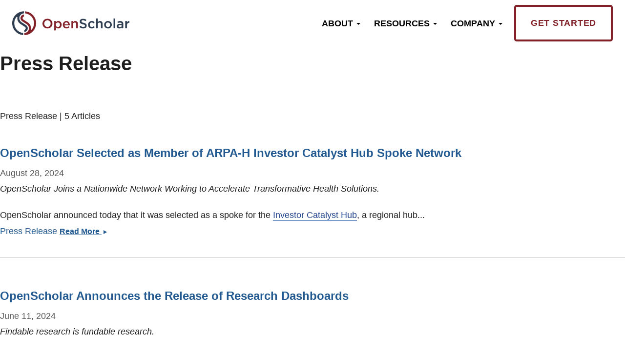

--- FILE ---
content_type: text/css
request_url: https://theopenscholar.com/files/css/css_d1Hf0B63_tZeiF8viqIHLYcr4wIxycRPwwO_qSy5JDo.css?delta=0&language=en&theme=os_ct_1_os_custom_theme&include=eJxdkFFuwzAMQy_kxdiJDNnWHC2yFUhKU-_0S1cM6PZDEnwAP5gZvmbMYBiyiJsr7PFDoeMpuoWyYSUXTTQqDs8sZYsvORRRjFWPHXiBT7j_KSoBSwtlTw53GdJnfMmLS2uMyVG7hfXcKZ10LaPGxpKB38wn02iBYcrhKR_E9aK-KmIRTobFScYvr2RFbqgzynjwIJaKp_f08MNcevIVO_6fv3CjEZ8WbJpjf15yIzwt_ujSpR6M33Vhd_Q
body_size: 8849
content:
/* @license GPL-2.0-or-later https://www.drupal.org/licensing/faq */
.morecontent span{display:none;}.morecontent span span{display:inline;}.morelink{display:inline;text-decoration:underline;}.morelink span{font-size:.8em;}.morelink:hover{cursor:pointer;}.last-updated{display:block;}
.ui-helper-hidden{display:none;}.ui-helper-hidden-accessible{border:0;clip:rect(0 0 0 0);height:1px;margin:-1px;overflow:hidden;padding:0;position:absolute;width:1px;}.ui-helper-reset{margin:0;padding:0;border:0;outline:0;line-height:1.3;text-decoration:none;font-size:100%;list-style:none;}.ui-helper-clearfix:before,.ui-helper-clearfix:after{content:"";display:table;border-collapse:collapse;}.ui-helper-clearfix:after{clear:both;}.ui-helper-zfix{width:100%;height:100%;top:0;left:0;position:absolute;opacity:0;}.ui-front{z-index:100;}.ui-state-disabled{cursor:default !important;pointer-events:none;}.ui-icon{display:inline-block;vertical-align:middle;margin-top:-.25em;position:relative;text-indent:-99999px;overflow:hidden;background-repeat:no-repeat;}.ui-widget-icon-block{left:50%;margin-left:-8px;display:block;}.ui-widget-overlay{position:fixed;top:0;left:0;width:100%;height:100%;}
.ui-controlgroup{vertical-align:middle;display:inline-block;}.ui-controlgroup > .ui-controlgroup-item{float:left;margin-left:0;margin-right:0;}.ui-controlgroup > .ui-controlgroup-item:focus,.ui-controlgroup > .ui-controlgroup-item.ui-visual-focus{z-index:9999;}.ui-controlgroup-vertical > .ui-controlgroup-item{display:block;float:none;width:100%;margin-top:0;margin-bottom:0;text-align:left;}.ui-controlgroup-vertical .ui-controlgroup-item{box-sizing:border-box;}.ui-controlgroup .ui-controlgroup-label{padding:.4em 1em;}.ui-controlgroup .ui-controlgroup-label span{font-size:80%;}.ui-controlgroup-horizontal .ui-controlgroup-label + .ui-controlgroup-item{border-left:none;}.ui-controlgroup-vertical .ui-controlgroup-label + .ui-controlgroup-item{border-top:none;}.ui-controlgroup-horizontal .ui-controlgroup-label.ui-widget-content{border-right:none;}.ui-controlgroup-vertical .ui-controlgroup-label.ui-widget-content{border-bottom:none;}.ui-controlgroup-vertical .ui-spinner-input{width:calc(100% - 2.4em);}.ui-controlgroup-vertical .ui-spinner .ui-spinner-up{border-top-style:solid;}
.ui-checkboxradio-label .ui-icon-background{box-shadow:inset 1px 1px 1px #ccc;border-radius:.12em;border:none;}.ui-checkboxradio-radio-label .ui-icon-background{width:16px;height:16px;border-radius:1em;overflow:visible;border:none;}.ui-checkboxradio-radio-label.ui-checkboxradio-checked .ui-icon,.ui-checkboxradio-radio-label.ui-checkboxradio-checked:hover .ui-icon{background-image:none;width:8px;height:8px;border-width:4px;border-style:solid;}.ui-checkboxradio-disabled{pointer-events:none;}
.ui-resizable{position:relative;}.ui-resizable-handle{position:absolute;font-size:0.1px;display:block;touch-action:none;}.ui-resizable-disabled .ui-resizable-handle,.ui-resizable-autohide .ui-resizable-handle{display:none;}.ui-resizable-n{cursor:n-resize;height:7px;width:100%;top:-5px;left:0;}.ui-resizable-s{cursor:s-resize;height:7px;width:100%;bottom:-5px;left:0;}.ui-resizable-e{cursor:e-resize;width:7px;right:-5px;top:0;height:100%;}.ui-resizable-w{cursor:w-resize;width:7px;left:-5px;top:0;height:100%;}.ui-resizable-se{cursor:se-resize;width:12px;height:12px;right:1px;bottom:1px;}.ui-resizable-sw{cursor:sw-resize;width:9px;height:9px;left:-5px;bottom:-5px;}.ui-resizable-nw{cursor:nw-resize;width:9px;height:9px;left:-5px;top:-5px;}.ui-resizable-ne{cursor:ne-resize;width:9px;height:9px;right:-5px;top:-5px;}
.ui-button{padding:.4em 1em;display:inline-block;position:relative;line-height:normal;margin-right:.1em;cursor:pointer;vertical-align:middle;text-align:center;-webkit-user-select:none;user-select:none;}.ui-button,.ui-button:link,.ui-button:visited,.ui-button:hover,.ui-button:active{text-decoration:none;}.ui-button-icon-only{width:2em;box-sizing:border-box;text-indent:-9999px;white-space:nowrap;}input.ui-button.ui-button-icon-only{text-indent:0;}.ui-button-icon-only .ui-icon{position:absolute;top:50%;left:50%;margin-top:-8px;margin-left:-8px;}.ui-button.ui-icon-notext .ui-icon{padding:0;width:2.1em;height:2.1em;text-indent:-9999px;white-space:nowrap;}input.ui-button.ui-icon-notext .ui-icon{width:auto;height:auto;text-indent:0;white-space:normal;padding:.4em 1em;}input.ui-button::-moz-focus-inner,button.ui-button::-moz-focus-inner{border:0;padding:0;}
.ui-dialog{position:absolute;top:0;left:0;padding:.2em;outline:0;}.ui-dialog .ui-dialog-titlebar{padding:.4em 1em;position:relative;}.ui-dialog .ui-dialog-title{float:left;margin:.1em 0;white-space:nowrap;width:90%;overflow:hidden;text-overflow:ellipsis;}.ui-dialog .ui-dialog-titlebar-close{position:absolute;right:.3em;top:50%;width:20px;margin:-10px 0 0 0;padding:1px;height:20px;}.ui-dialog .ui-dialog-content{position:relative;border:0;padding:.5em 1em;background:none;overflow:auto;}.ui-dialog .ui-dialog-buttonpane{text-align:left;border-width:1px 0 0 0;background-image:none;margin-top:.5em;padding:.3em 1em .5em .4em;}.ui-dialog .ui-dialog-buttonpane .ui-dialog-buttonset{float:right;}.ui-dialog .ui-dialog-buttonpane button{margin:.5em .4em .5em 0;cursor:pointer;}.ui-dialog .ui-resizable-n{height:2px;top:0;}.ui-dialog .ui-resizable-e{width:2px;right:0;}.ui-dialog .ui-resizable-s{height:2px;bottom:0;}.ui-dialog .ui-resizable-w{width:2px;left:0;}.ui-dialog .ui-resizable-se,.ui-dialog .ui-resizable-sw,.ui-dialog .ui-resizable-ne,.ui-dialog .ui-resizable-nw{width:7px;height:7px;}.ui-dialog .ui-resizable-se{right:0;bottom:0;}.ui-dialog .ui-resizable-sw{left:0;bottom:0;}.ui-dialog .ui-resizable-ne{right:0;top:0;}.ui-dialog .ui-resizable-nw{left:0;top:0;}.ui-draggable .ui-dialog-titlebar{cursor:move;}
.progress{position:relative;}.progress__track{min-width:100px;max-width:100%;height:16px;margin-top:5px;border:1px solid;background-color:#fff;}.progress__bar{width:3%;min-width:3%;max-width:100%;height:16px;background-color:#000;}.progress__description,.progress__percentage{overflow:hidden;margin-top:0.2em;color:#555;font-size:0.875em;}.progress__description{float:left;}[dir="rtl"] .progress__description{float:right;}.progress__percentage{float:right;}[dir="rtl"] .progress__percentage{float:left;}.progress--small .progress__track{height:7px;}.progress--small .progress__bar{height:7px;background-size:20px 20px;}
.ajax-progress{display:inline-block;padding:1px 5px 2px 5px;}[dir="rtl"] .ajax-progress{float:right;}.ajax-progress-throbber .throbber{display:inline;padding:1px 6px 2px;background:transparent url(/core/misc/throbber-active.gif) no-repeat 0 center;}.ajax-progress-throbber .message{display:inline;padding:1px 5px 2px;}tr .ajax-progress-throbber .throbber{margin:0 2px;}.ajax-progress-bar{width:16em;}.ajax-progress-fullscreen{position:fixed;z-index:1261;top:48.5%;left:49%;width:24px;height:24px;padding:4px;opacity:0.9;border-radius:7px;background-color:#232323;background-image:url(/core/misc/loading-small.gif);background-repeat:no-repeat;background-position:center center;}[dir="rtl"] .ajax-progress-fullscreen{right:49%;left:auto;}
.text-align-left{text-align:left;}.text-align-right{text-align:right;}.text-align-center{text-align:center;}.text-align-justify{text-align:justify;}.align-left{float:left;}.align-right{float:right;}.align-center{display:block;margin-right:auto;margin-left:auto;}
.fieldgroup{padding:0;border-width:0;}
.container-inline div,.container-inline label{display:inline-block;}.container-inline .details-wrapper{display:block;}.container-inline .hidden{display:none;}
.clearfix::after{display:table;clear:both;content:"";}
.js details:not([open]) .details-wrapper{display:none;}
.hidden{display:none;}.visually-hidden{position:absolute !important;overflow:hidden;clip:rect(1px,1px,1px,1px);width:1px;height:1px;word-wrap:normal;}.visually-hidden.focusable:active,.visually-hidden.focusable:focus-within{position:static !important;overflow:visible;clip:auto;width:auto;height:auto;}.invisible{visibility:hidden;}
.item-list__comma-list,.item-list__comma-list li{display:inline;}.item-list__comma-list{margin:0;padding:0;}.item-list__comma-list li::after{content:", ";}.item-list__comma-list li:last-child::after{content:"";}
.js .js-hide{display:none;}.js-show{display:none;}.js .js-show{display:block;}@media (scripting:enabled){.js-hide.js-hide{display:none;}.js-show{display:block;}}
.nowrap{white-space:nowrap;}
.position-container{position:relative;}
.reset-appearance{margin:0;padding:0;border:0 none;background:transparent;line-height:inherit;-webkit-appearance:none;appearance:none;}
.resize-none{resize:none;}.resize-vertical{min-height:2em;resize:vertical;}.resize-horizontal{max-width:100%;resize:horizontal;}.resize-both{max-width:100%;min-height:2em;resize:both;}
.system-status-counter__status-icon{display:inline-block;width:25px;height:25px;vertical-align:middle;}.system-status-counter__status-icon::before{display:block;width:100%;height:100%;content:"";background-repeat:no-repeat;background-position:center 2px;background-size:16px;}.system-status-counter__status-icon--error::before{background-image:url(/core/misc/icons/e32700/error.svg);}.system-status-counter__status-icon--warning::before{background-image:url(/core/misc/icons/e29700/warning.svg);}.system-status-counter__status-icon--checked::before{background-image:url(/core/misc/icons/73b355/check.svg);}
.system-status-report-counters__item{width:100%;margin-bottom:0.5em;padding:0.5em 0;text-align:center;white-space:nowrap;background-color:rgba(0,0,0,0.063);}@media screen and (min-width:60em){.system-status-report-counters{display:flex;flex-wrap:wrap;justify-content:space-between;}.system-status-report-counters__item--half-width{width:49%;}.system-status-report-counters__item--third-width{width:33%;}}
.system-status-general-info__item{margin-top:1em;padding:0 1em 1em;border:1px solid #ccc;}.system-status-general-info__item-title{border-bottom:1px solid #ccc;}
.tablesort{display:inline-block;width:16px;height:16px;background-size:100%;}.tablesort--asc{background-image:url(/core/misc/icons/787878/twistie-down.svg);}.tablesort--desc{background-image:url(/core/misc/icons/787878/twistie-up.svg);}
.blazy,.blazy *,.blazy *::before,.blazy *::after{box-sizing:border-box;}.b-lazy,.b-responsive{display:block;max-width:100%;height:auto;min-height:1px;}html:not(.js) .b-lazy[data-src],html:not(.js) [data-b-blur]{display:none;}.b-bg,.b-bg-static,.media--ratio .is-b-ie{display:block;background-repeat:no-repeat;background-position:center center;background-size:cover;}.b-loaded,.b-error,.b-bg.is-b-loading{opacity:1;}.litebox,.blazy iframe,.media iframe{display:block;max-width:100%;border:0;}.media--blazy,.media--fx{position:relative;}.media--blazy iframe{position:relative;z-index:1;width:100%;}.blazy svg,.media-wrapper--inline{max-width:100%;}.media-wrapper--inline{margin:auto;}.blazy .media{display:block;}.media--fx{overflow:hidden;}.media--fx img{display:block;width:100%;color:transparent;}.media--ratio .media__element,.media--ratio svg,.media--fx .b-blur{position:absolute;z-index:0;inset:0;width:100%;height:100%;min-height:1px;object-fit:cover;}.media--ratio audio.media__element{z-index:1;}.animated img,.b-bg.is-b-animated{opacity:1;}.field[data-blazy]{min-width:50%;}.blazy .media--blazy img.b-blur,.blazy .media--blazy img.media__element,.blazy .grid figure{margin:0;}.b-html,.media--instagram{min-height:140px;}.b-html iframe,.media--instagram iframe{min-height:420px;}.grid iframe,.blazy .twitter-tweet-rendered{max-width:100% !important;}.grid iframe,.grid .media__html > span{min-width:100% !important;}.b-html.b-loaded > img{position:absolute;z-index:-1;visibility:hidden;opacity:0;}.blazy .grid__content,.blazy .region__content{position:relative;overflow:visible;width:100%;max-width:100%;margin-block-end:0;}.b-error.b-checked{display:none;}.view.view--blazy,.view.view--blazy .view-content{display:block;}.blazy > .grid{margin-block-end:0;}
.ui-dialog ~ .ck-body-wrapper{--ck-z-panel:1261;}
.views-align-left{text-align:left;}.views-align-right{text-align:right;}.views-align-center{text-align:center;}.views-view-grid .views-col{float:left;}.views-view-grid .views-row{float:left;clear:both;width:100%;}.views-display-link + .views-display-link{margin-left:0.5em;}
.ui-widget{font-family:Arial,Helvetica,sans-serif;font-size:1em;}.ui-widget .ui-widget{font-size:1em;}.ui-widget input,.ui-widget select,.ui-widget textarea,.ui-widget button{font-family:Arial,Helvetica,sans-serif;font-size:1em;}.ui-widget.ui-widget-content{border:1px solid #c5c5c5;}.ui-widget-content{border:1px solid #dddddd;background:#ffffff;color:#333333;}.ui-widget-content a{color:#333333;}.ui-widget-header{border:1px solid #dddddd;background:#e9e9e9;color:#333333;font-weight:bold;}.ui-widget-header a{color:#333333;}.ui-state-default,.ui-widget-content .ui-state-default,.ui-widget-header .ui-state-default,.ui-button,html .ui-button.ui-state-disabled:hover,html .ui-button.ui-state-disabled:active{border:1px solid #c5c5c5;background:#f6f6f6;font-weight:normal;color:#454545;}.ui-state-default a,.ui-state-default a:link,.ui-state-default a:visited,a.ui-button,a:link.ui-button,a:visited.ui-button,.ui-button{color:#454545;text-decoration:none;}.ui-state-hover,.ui-widget-content .ui-state-hover,.ui-widget-header .ui-state-hover,.ui-state-focus,.ui-widget-content .ui-state-focus,.ui-widget-header .ui-state-focus,.ui-button:hover,.ui-button:focus{border:1px solid #cccccc;background:#ededed;font-weight:normal;color:#2b2b2b;}.ui-state-hover a,.ui-state-hover a:hover,.ui-state-hover a:link,.ui-state-hover a:visited,.ui-state-focus a,.ui-state-focus a:hover,.ui-state-focus a:link,.ui-state-focus a:visited,a.ui-button:hover,a.ui-button:focus{color:#2b2b2b;text-decoration:none;}.ui-visual-focus{box-shadow:0 0 3px 1px rgb(94,158,214);}.ui-state-active,.ui-widget-content .ui-state-active,.ui-widget-header .ui-state-active,a.ui-button:active,.ui-button:active,.ui-button.ui-state-active:hover{border:1px solid #003eff;background:#007fff;font-weight:normal;color:#ffffff;}.ui-icon-background,.ui-state-active .ui-icon-background{border:#003eff;background-color:#ffffff;}.ui-state-active a,.ui-state-active a:link,.ui-state-active a:visited{color:#ffffff;text-decoration:none;}.ui-state-highlight,.ui-widget-content .ui-state-highlight,.ui-widget-header .ui-state-highlight{border:1px solid #dad55e;background:#fffa90;color:#777620;}.ui-state-checked{border:1px solid #dad55e;background:#fffa90;}.ui-state-highlight a,.ui-widget-content .ui-state-highlight a,.ui-widget-header .ui-state-highlight a{color:#777620;}.ui-state-error,.ui-widget-content .ui-state-error,.ui-widget-header .ui-state-error{border:1px solid #f1a899;background:#fddfdf;color:#5f3f3f;}.ui-state-error a,.ui-widget-content .ui-state-error a,.ui-widget-header .ui-state-error a{color:#5f3f3f;}.ui-state-error-text,.ui-widget-content .ui-state-error-text,.ui-widget-header .ui-state-error-text{color:#5f3f3f;}.ui-priority-primary,.ui-widget-content .ui-priority-primary,.ui-widget-header .ui-priority-primary{font-weight:bold;}.ui-priority-secondary,.ui-widget-content .ui-priority-secondary,.ui-widget-header .ui-priority-secondary{opacity:.7;font-weight:normal;}.ui-state-disabled,.ui-widget-content .ui-state-disabled,.ui-widget-header .ui-state-disabled{opacity:.35;background-image:none;}.ui-icon{width:16px;height:16px;}.ui-icon,.ui-widget-content .ui-icon{background-image:url(/core/assets/vendor/jquery.ui/themes/base/images/ui-icons_444444_256x240.png);}.ui-widget-header .ui-icon{background-image:url(/core/assets/vendor/jquery.ui/themes/base/images/ui-icons_444444_256x240.png);}.ui-state-hover .ui-icon,.ui-state-focus .ui-icon,.ui-button:hover .ui-icon,.ui-button:focus .ui-icon{background-image:url(/core/assets/vendor/jquery.ui/themes/base/images/ui-icons_555555_256x240.png);}.ui-state-active .ui-icon,.ui-button:active .ui-icon{background-image:url(/core/assets/vendor/jquery.ui/themes/base/images/ui-icons_ffffff_256x240.png);}.ui-state-highlight .ui-icon,.ui-button .ui-state-highlight.ui-icon{background-image:url(/core/assets/vendor/jquery.ui/themes/base/images/ui-icons_777620_256x240.png);}.ui-state-error .ui-icon,.ui-state-error-text .ui-icon{background-image:url(/core/assets/vendor/jquery.ui/themes/base/images/ui-icons_cc0000_256x240.png);}.ui-button .ui-icon{background-image:url(/core/assets/vendor/jquery.ui/themes/base/images/ui-icons_777777_256x240.png);}.ui-icon-blank.ui-icon-blank.ui-icon-blank{background-image:none;}.ui-icon-caret-1-n{background-position:0 0;}.ui-icon-caret-1-ne{background-position:-16px 0;}.ui-icon-caret-1-e{background-position:-32px 0;}.ui-icon-caret-1-se{background-position:-48px 0;}.ui-icon-caret-1-s{background-position:-65px 0;}.ui-icon-caret-1-sw{background-position:-80px 0;}.ui-icon-caret-1-w{background-position:-96px 0;}.ui-icon-caret-1-nw{background-position:-112px 0;}.ui-icon-caret-2-n-s{background-position:-128px 0;}.ui-icon-caret-2-e-w{background-position:-144px 0;}.ui-icon-triangle-1-n{background-position:0 -16px;}.ui-icon-triangle-1-ne{background-position:-16px -16px;}.ui-icon-triangle-1-e{background-position:-32px -16px;}.ui-icon-triangle-1-se{background-position:-48px -16px;}.ui-icon-triangle-1-s{background-position:-65px -16px;}.ui-icon-triangle-1-sw{background-position:-80px -16px;}.ui-icon-triangle-1-w{background-position:-96px -16px;}.ui-icon-triangle-1-nw{background-position:-112px -16px;}.ui-icon-triangle-2-n-s{background-position:-128px -16px;}.ui-icon-triangle-2-e-w{background-position:-144px -16px;}.ui-icon-arrow-1-n{background-position:0 -32px;}.ui-icon-arrow-1-ne{background-position:-16px -32px;}.ui-icon-arrow-1-e{background-position:-32px -32px;}.ui-icon-arrow-1-se{background-position:-48px -32px;}.ui-icon-arrow-1-s{background-position:-65px -32px;}.ui-icon-arrow-1-sw{background-position:-80px -32px;}.ui-icon-arrow-1-w{background-position:-96px -32px;}.ui-icon-arrow-1-nw{background-position:-112px -32px;}.ui-icon-arrow-2-n-s{background-position:-128px -32px;}.ui-icon-arrow-2-ne-sw{background-position:-144px -32px;}.ui-icon-arrow-2-e-w{background-position:-160px -32px;}.ui-icon-arrow-2-se-nw{background-position:-176px -32px;}.ui-icon-arrowstop-1-n{background-position:-192px -32px;}.ui-icon-arrowstop-1-e{background-position:-208px -32px;}.ui-icon-arrowstop-1-s{background-position:-224px -32px;}.ui-icon-arrowstop-1-w{background-position:-240px -32px;}.ui-icon-arrowthick-1-n{background-position:1px -48px;}.ui-icon-arrowthick-1-ne{background-position:-16px -48px;}.ui-icon-arrowthick-1-e{background-position:-32px -48px;}.ui-icon-arrowthick-1-se{background-position:-48px -48px;}.ui-icon-arrowthick-1-s{background-position:-64px -48px;}.ui-icon-arrowthick-1-sw{background-position:-80px -48px;}.ui-icon-arrowthick-1-w{background-position:-96px -48px;}.ui-icon-arrowthick-1-nw{background-position:-112px -48px;}.ui-icon-arrowthick-2-n-s{background-position:-128px -48px;}.ui-icon-arrowthick-2-ne-sw{background-position:-144px -48px;}.ui-icon-arrowthick-2-e-w{background-position:-160px -48px;}.ui-icon-arrowthick-2-se-nw{background-position:-176px -48px;}.ui-icon-arrowthickstop-1-n{background-position:-192px -48px;}.ui-icon-arrowthickstop-1-e{background-position:-208px -48px;}.ui-icon-arrowthickstop-1-s{background-position:-224px -48px;}.ui-icon-arrowthickstop-1-w{background-position:-240px -48px;}.ui-icon-arrowreturnthick-1-w{background-position:0 -64px;}.ui-icon-arrowreturnthick-1-n{background-position:-16px -64px;}.ui-icon-arrowreturnthick-1-e{background-position:-32px -64px;}.ui-icon-arrowreturnthick-1-s{background-position:-48px -64px;}.ui-icon-arrowreturn-1-w{background-position:-64px -64px;}.ui-icon-arrowreturn-1-n{background-position:-80px -64px;}.ui-icon-arrowreturn-1-e{background-position:-96px -64px;}.ui-icon-arrowreturn-1-s{background-position:-112px -64px;}.ui-icon-arrowrefresh-1-w{background-position:-128px -64px;}.ui-icon-arrowrefresh-1-n{background-position:-144px -64px;}.ui-icon-arrowrefresh-1-e{background-position:-160px -64px;}.ui-icon-arrowrefresh-1-s{background-position:-176px -64px;}.ui-icon-arrow-4{background-position:0 -80px;}.ui-icon-arrow-4-diag{background-position:-16px -80px;}.ui-icon-extlink{background-position:-32px -80px;}.ui-icon-newwin{background-position:-48px -80px;}.ui-icon-refresh{background-position:-64px -80px;}.ui-icon-shuffle{background-position:-80px -80px;}.ui-icon-transfer-e-w{background-position:-96px -80px;}.ui-icon-transferthick-e-w{background-position:-112px -80px;}.ui-icon-folder-collapsed{background-position:0 -96px;}.ui-icon-folder-open{background-position:-16px -96px;}.ui-icon-document{background-position:-32px -96px;}.ui-icon-document-b{background-position:-48px -96px;}.ui-icon-note{background-position:-64px -96px;}.ui-icon-mail-closed{background-position:-80px -96px;}.ui-icon-mail-open{background-position:-96px -96px;}.ui-icon-suitcase{background-position:-112px -96px;}.ui-icon-comment{background-position:-128px -96px;}.ui-icon-person{background-position:-144px -96px;}.ui-icon-print{background-position:-160px -96px;}.ui-icon-trash{background-position:-176px -96px;}.ui-icon-locked{background-position:-192px -96px;}.ui-icon-unlocked{background-position:-208px -96px;}.ui-icon-bookmark{background-position:-224px -96px;}.ui-icon-tag{background-position:-240px -96px;}.ui-icon-home{background-position:0 -112px;}.ui-icon-flag{background-position:-16px -112px;}.ui-icon-calendar{background-position:-32px -112px;}.ui-icon-cart{background-position:-48px -112px;}.ui-icon-pencil{background-position:-64px -112px;}.ui-icon-clock{background-position:-80px -112px;}.ui-icon-disk{background-position:-96px -112px;}.ui-icon-calculator{background-position:-112px -112px;}.ui-icon-zoomin{background-position:-128px -112px;}.ui-icon-zoomout{background-position:-144px -112px;}.ui-icon-search{background-position:-160px -112px;}.ui-icon-wrench{background-position:-176px -112px;}.ui-icon-gear{background-position:-192px -112px;}.ui-icon-heart{background-position:-208px -112px;}.ui-icon-star{background-position:-224px -112px;}.ui-icon-link{background-position:-240px -112px;}.ui-icon-cancel{background-position:0 -128px;}.ui-icon-plus{background-position:-16px -128px;}.ui-icon-plusthick{background-position:-32px -128px;}.ui-icon-minus{background-position:-48px -128px;}.ui-icon-minusthick{background-position:-64px -128px;}.ui-icon-close{background-position:-80px -128px;}.ui-icon-closethick{background-position:-96px -128px;}.ui-icon-key{background-position:-112px -128px;}.ui-icon-lightbulb{background-position:-128px -128px;}.ui-icon-scissors{background-position:-144px -128px;}.ui-icon-clipboard{background-position:-160px -128px;}.ui-icon-copy{background-position:-176px -128px;}.ui-icon-contact{background-position:-192px -128px;}.ui-icon-image{background-position:-208px -128px;}.ui-icon-video{background-position:-224px -128px;}.ui-icon-script{background-position:-240px -128px;}.ui-icon-alert{background-position:0 -144px;}.ui-icon-info{background-position:-16px -144px;}.ui-icon-notice{background-position:-32px -144px;}.ui-icon-help{background-position:-48px -144px;}.ui-icon-check{background-position:-64px -144px;}.ui-icon-bullet{background-position:-80px -144px;}.ui-icon-radio-on{background-position:-96px -144px;}.ui-icon-radio-off{background-position:-112px -144px;}.ui-icon-pin-w{background-position:-128px -144px;}.ui-icon-pin-s{background-position:-144px -144px;}.ui-icon-play{background-position:0 -160px;}.ui-icon-pause{background-position:-16px -160px;}.ui-icon-seek-next{background-position:-32px -160px;}.ui-icon-seek-prev{background-position:-48px -160px;}.ui-icon-seek-end{background-position:-64px -160px;}.ui-icon-seek-start{background-position:-80px -160px;}.ui-icon-seek-first{background-position:-80px -160px;}.ui-icon-stop{background-position:-96px -160px;}.ui-icon-eject{background-position:-112px -160px;}.ui-icon-volume-off{background-position:-128px -160px;}.ui-icon-volume-on{background-position:-144px -160px;}.ui-icon-power{background-position:0 -176px;}.ui-icon-signal-diag{background-position:-16px -176px;}.ui-icon-signal{background-position:-32px -176px;}.ui-icon-battery-0{background-position:-48px -176px;}.ui-icon-battery-1{background-position:-64px -176px;}.ui-icon-battery-2{background-position:-80px -176px;}.ui-icon-battery-3{background-position:-96px -176px;}.ui-icon-circle-plus{background-position:0 -192px;}.ui-icon-circle-minus{background-position:-16px -192px;}.ui-icon-circle-close{background-position:-32px -192px;}.ui-icon-circle-triangle-e{background-position:-48px -192px;}.ui-icon-circle-triangle-s{background-position:-64px -192px;}.ui-icon-circle-triangle-w{background-position:-80px -192px;}.ui-icon-circle-triangle-n{background-position:-96px -192px;}.ui-icon-circle-arrow-e{background-position:-112px -192px;}.ui-icon-circle-arrow-s{background-position:-128px -192px;}.ui-icon-circle-arrow-w{background-position:-144px -192px;}.ui-icon-circle-arrow-n{background-position:-160px -192px;}.ui-icon-circle-zoomin{background-position:-176px -192px;}.ui-icon-circle-zoomout{background-position:-192px -192px;}.ui-icon-circle-check{background-position:-208px -192px;}.ui-icon-circlesmall-plus{background-position:0 -208px;}.ui-icon-circlesmall-minus{background-position:-16px -208px;}.ui-icon-circlesmall-close{background-position:-32px -208px;}.ui-icon-squaresmall-plus{background-position:-48px -208px;}.ui-icon-squaresmall-minus{background-position:-64px -208px;}.ui-icon-squaresmall-close{background-position:-80px -208px;}.ui-icon-grip-dotted-vertical{background-position:0 -224px;}.ui-icon-grip-dotted-horizontal{background-position:-16px -224px;}.ui-icon-grip-solid-vertical{background-position:-32px -224px;}.ui-icon-grip-solid-horizontal{background-position:-48px -224px;}.ui-icon-gripsmall-diagonal-se{background-position:-64px -224px;}.ui-icon-grip-diagonal-se{background-position:-80px -224px;}.ui-corner-all,.ui-corner-top,.ui-corner-left,.ui-corner-tl{border-top-left-radius:3px;}.ui-corner-all,.ui-corner-top,.ui-corner-right,.ui-corner-tr{border-top-right-radius:3px;}.ui-corner-all,.ui-corner-bottom,.ui-corner-left,.ui-corner-bl{border-bottom-left-radius:3px;}.ui-corner-all,.ui-corner-bottom,.ui-corner-right,.ui-corner-br{border-bottom-right-radius:3px;}.ui-widget-overlay{background:#aaaaaa;opacity:.3;}.ui-widget-shadow{box-shadow:0 0 5px #666666;}
p.Indent1,ul.Indent1,ol.Indent1{margin-left:2em;}p.Indent2,ul.Indent2,ol.Indent2{margin-left:4em;}p.Indent3,ul.Indent3,ol.Indent3{margin-left:6em;}p.Indent4,ul.Indent4,ol.Indent4{margin-left:8em;}p.Indent5,ul.Indent5,ol.Indent5{margin-left:10em;}p.Indent6,ul.Indent6,ol.Indent6{margin-left:12em;}p.Indent7,ul.Indent7,ol.Indent7{margin-left:14em;}p.Indent8,ul.Indent8,ol.Indent8{margin-left:16em;}p.Indent9,ul.Indent9,ol.Indent9{margin-left:18em;}p.Indent10,ul.Indent10,ol.Indent10{margin-left:20em;}
.layout--threecol-section{display:flex;flex-wrap:wrap;}.layout--threecol-section > .layout__region{flex:0 1 100%;}@media screen and (min-width:40em){.layout--threecol-section--25-50-25 > .layout__region--first,.layout--threecol-section--25-50-25 > .layout__region--third,.layout--threecol-section--25-25-50 > .layout__region--first,.layout--threecol-section--25-25-50 > .layout__region--second,.layout--threecol-section--50-25-25 > .layout__region--second,.layout--threecol-section--50-25-25 > .layout__region--third{flex:0 1 25%;}.layout--threecol-section--25-50-25 > .layout__region--second,.layout--threecol-section--25-25-50 > .layout__region--third,.layout--threecol-section--50-25-25 > .layout__region--first{flex:0 1 50%;}.layout--threecol-section--33-34-33 > .layout__region--first,.layout--threecol-section--33-34-33 > .layout__region--third{flex:0 1 33%;}.layout--threecol-section--33-34-33 > .layout__region--second{flex:0 1 34%;}}
.layout--onecol .layout__region{width:100%;}
.fa,.far{font-family:inherit !important;}.fa::before,.far::before{font-family:"Font Awesome 6 Free" !important;font-family:"Font Awesome 6 Pro" !important;margin-right:2px;}.cp-menu-build tr.section-heading td{font-weight:700;}.cp-controls-wrapper{margin-block-start:38px;}.cp-controls-wrapper .button{margin-block:0;margin-inline:0;}@media (min-width:1200px){.cp-settings-form--publications{display:grid;grid-gap:20px;grid-template-columns:35% 65%;}}@media (min-width:1200px){.cp-settings-form--publications .publication-format{grid-column:1/2;grid-row:1;}}.cp-settings-form--publications .publication-format .fieldset__label{font-size:1rem;}.cp-settings-form--publications .citation-format-example{background-color:var(--gin-bg-header);border-radius:.5rem;height:fit-content;padding:1rem;}@media (min-width:1200px){.cp-settings-form--publications .citation-format-example{grid-column:2;grid-row:1;margin-inline-end:1.75rem;}}.cp-settings-form--publications .citation-format-example .citation-example{margin-block-end:.5rem;}@media (min-width:1200px){.cp-settings-form--publications .publication-display{grid-column:1/3;grid-row:2;}}.cp-settings-form--publications .publication-display .fieldset__label{font-size:1rem;}@media (min-width:768px){.cp-settings-form--publications .publication-display .form-checkboxes{display:grid;grid-template-columns:repeat(2,1fr);}}@media (min-width:1200px){.cp-settings-form--publications .publication-display .form-checkboxes{display:grid;grid-template-columns:repeat(4,1fr);}}@media (min-width:1200px){.cp-settings-form--publications .form-item--os-publications-filter-publication-types-description{grid-column:1/3;grid-row:3;}}.cp-settings-form--publications .citation-content-wrapper{background-color:var(--gin-bg-header);border-radius:.5rem;padding:1rem;}.cp-settings-form--publications .citation-content-wrapper .label{font-weight:700;}@media (min-width:1200px){.cp-settings-form--publications .citation-content-wrapper{grid-column:1/3;grid-row:4;}}@media (min-width:1200px){.cp-settings-form--publications .form-actions{grid-column:1/3;grid-row:5;}}.cp-appearance-themes-list .system-themes-list__subheader{display:block;font-size:1rem;font-weight:400;margin-block-start:0.5rem;}.cp-appearance-themes-list .theme-default .card__content-wrapper{background-color:var(--gin-bg-header);}.cp-appearance-theme-form{display:none;}.support-section{display:grid;gap:2rem;}@media (min-width:1200px){.support-section{grid-template-columns:repeat(2,30%);}}.support-section .support{background-color:var(--gin-bg-header);border-radius:.5rem;padding:1rem;}.site-creation-form .ui-dialog-titlebar .ui-dialog-title{background-image:url(/profiles/contrib/openscholar/modules/os/modules/os_gin/images/openscholar-logo-horizontal-reversed.webp) !important;}.addthis-display-style-description p{margin:10px 0 0 0;}
:where(html){--gin-border-m:0.5rem;--gin-bg-layer:#f5f5f5;--gin-bg-layer2:#e5e5e5;--gin-color-text:#1e1e1e;--gin-font:Ginter,Inter,"Helvetica Neue",BlinkMacSystemFont,-apple-system,"Segoe UI",Roboto,Oxygen-Sans,Ubuntu,Cantarell,sans-serif;--gin-font-size-l:1.25rem;--gin-font-weight-normal:400;--gin-shadow-l1:0 1px 2px rgb(20 45 82 / 2%),0 3px 4px rgb(20 45 82 / 3%),0 5px 8px rgb(20 45 82 / 4%);--gin-spacing-m:1rem;--gin-spacing-l:2rem;--gin-spacing-xl:3rem;}.block-local-tasks-block .is-horizontal .tabs--primary,.block-local-tasks-block .is-horizontal .tabs--secondary{margin-block-end:0 !important;}.ui-widget-overlay{background:var(--gin-bg-layer2);opacity:90%;}.ui-dialog:not(.ui-dialog-off-canvas){background-color:var(--gin-bg-layer);border-radius:var(--gin-border-m);border:0 none !important;max-width:1280px;}.ui-dialog{font-family:var(--gin-font);inset-block-start:0;outline:none;position:absolute;}.ui-dialog .ui-dialog-titlebar{background-color:#1e3f8a !important;border-radius:var(--gin-border-m) var(--gin-border-m) 0 0;border:0 none;line-height:1.2;padding:var(--gin-spacing-m) var(--gin-spacing-l);position:relative;}.ui-dialog .ui-dialog-title{box-sizing:border-box;color:#fff;font-size:var(--gin-font-size-l);font-weight:var(--gin-font-weight-normal);padding-inline-end:var(--gin-spacing-xl);width:100%;}.ui-dialog .ui-dialog-title a{color:inherit;font-size:inherit;font-weight:700;text-decoration:none;}.ui-dialog .ui-dialog-titlebar-close{background-image:none !important;background-color:#fff !important;mask-image:url(/profiles/contrib/openscholar/modules/os/modules/os_gin/images/sprite.svg#close-view) !important;mask-position:center center;mask-repeat:no-repeat;mask-size:20px 20px;}.ui-dialog-content .node--calendar *{font-size:1rem;}.ui-widget.ui-widget-content{background-color:#fff;}.ui-autocomplete.ui-menu .ui-menu-item{padding:0 !important;}.ui-autocomplete.ui-menu .ui-menu-item-wrapper{border:0 !important;color:black;padding:0.5rem 0.9375rem !important;}.ui-autocomplete.ui-menu .ui-menu-item-wrapper:hover{background-color:#dde2ed;}.system-themes-list .card__image{max-height:250px !important;}.system-themes-list .card__footer .operations:not(.action-links){list-style:none;margin:0;}.system-themes-list .card__footer .operations:not(.action-links) li{padding-block-end:0.25rem;}.os-theme-preview-preview-action{height:auto !important;width:auto !important;}[dir="ltr"] .media-library-item img,[dir="rtl"] .media-library-item img{background-image:none !important;background-color:#fff;}.media-library-add-form__input-wrapper .form-item--name,.media-library-add-form__input-wrapper .form-item--url{margin-block-start:0;margin-inline-end:0;}.media-library-item__click-to-select-checkbox .form-boolean:not(:hover):not(:checked){border-color:#8e929c !important;}.media-library-item__click-to-select-checkbox .form-boolean{box-shadow:0 2px 4px rgba(0,0,0,.50) !important;}.add-user-dialog{top:20px !important;}fieldset:not(.fieldgroup).captcha{padding-inline:1rem;}body.gin--classic-toolbar.lbim-dialog-os{padding-block-start:0 !important;}.lbim-dialog-os .gin-secondary-toolbar,.lbim-dialog-os .region-sticky-watcher,.lbim-dialog-os .region-sticky,.lbim-dialog-os .sticky-shadow{display:none !important;}.lbim-dialog-os .layout-container{margin-inline:20px !important;}.lbim-dialog-os .page-content{margin-block-end:20px !important;}.lbim-dialog-os .layout--twocol-section{display:grid;grid-template-columns:minmax(0,1fr) minmax(0,1fr);gap:2px;}.lbim-dialog-os .layout--twocol-section--33-67{display:grid;grid-template-columns:minmax(0,33%) minmax(0,67%);gap:2px;}.lbim-dialog-os .layout--twocol-section--67-33{display:grid;grid-template-columns:minmax(0,67%) minmax(0,33%);gap:2px;}.lbim-dialog-os .layout--twocol-section--25-75{display:grid;grid-template-columns:minmax(0,25%) minmax(0,75%);gap:2px;}.lbim-dialog-os .layout--twocol-section--75-25{display:grid;grid-template-columns:minmax(0,75%) minmax(0,25%);gap:2px;}.lbim-dialog-os .layout--threecol-section{display:grid;grid-template-columns:minmax(0,1fr) minmax(0,1fr) minmax(0,1fr);gap:2px;}.lbim-dialog-os .layout--fourcol-section{display:grid;grid-template-columns:minmax(0,1fr) minmax(0,1fr) minmax(0,1fr) minmax(0,1fr);gap:2px;}.lbim-dialog-os tr .form-item{margin-block:0.75rem;}.lbim-dialog-os .paragraph-type-top{align-items:baseline !important;}.lbim-dialog-os .tabledrag-handle::after{margin-left:0;}.lbim-dialog-os .os-widgets--column-widths .selected{border-radius:0.25rem !important;outline-color:#fff !important;outline-style:solid !important;outline-width:1px !important;}.lbim-dialog-os .skip-link{display:none;}.lbim-dialog-os .page-wrapper{background-color:#fff;}.lbim-dialog-os .block-system-main-block > form{background-color:#fff;border:none;box-shadow:none;padding:0;}.soft-error{color:#a94442;padding:7px;}div.soft-error,table tr.soft-error{background-color:#f2dede;color:#a94442;}#environment-indicator{background-image:none;text-shadow:none;}
.toolbar .toolbar-bar{background-color:#1e3f8a !important;padding-inline-end:7.5rem;}.toolbar .toolbar-bar::after{background-color:#fff !important;block-size:39px;content:"";inline-size:108px;inset-inline-end:0;mask-image:url(/profiles/contrib/openscholar/modules/os/modules/os_gin/images/os-logo.svg);mask-position:center center;mask-repeat:no-repeat;mask-size:80% auto;position:absolute;}.toolbar .toolbar-bar .toolbar-tab > .toolbar-item.is-active,.toolbar .toolbar-bar .toolbar-tab > .toolbar-item:hover,.toolbar .toolbar-bar .toolbar-tab > .toolbar-item:focus{background-color:#18336f !important;}.toolbar .toolbar-bar .toolbar-tab > .toolbar-icon{border-bottom:0 !important;margin-block-end:0;inline-size:2.5em;}.toolbar .toolbar-bar .toolbar-tab > .toolbar-icon.is-active::before{filter:none !important;}@media (min-width:767px){.toolbar .toolbar-bar .toolbar-tab > .toolbar-icon{inline-size:auto;}}.toolbar .toolbar-bar .toolbar-tab > .toolbar-icon.toolbar-icon-menu::before{background-color:#fff !important;mask-image:url(/profiles/contrib/openscholar/modules/os/modules/os_gin/images/bars-solid.svg);mask-position:center center;mask-repeat:no-repeat;mask-size:50% auto;}@media (min-width:767px){.toolbar .toolbar-bar .toolbar-tab > .toolbar-icon.toolbar-icon-menu::before{mask-size:100% auto;}}.toolbar .toolbar-bar .toolbar-tab > .toolbar-icon.toolbar-icon-menu.is-active::before{background-color:#fff !important;}.toolbar .toolbar-bar .toolbar-tab > .toolbar-icon.toolbar-icon-toolbar-menu-dashboard::before{background-color:#fff !important;mask-image:url(/profiles/contrib/openscholar/modules/os/modules/os_gin/images/display-chart-up-circle-currency-sharp-regular.svg);mask-position:center center;mask-repeat:no-repeat;mask-size:50% auto;}@media (min-width:767px){.toolbar .toolbar-bar .toolbar-tab > .toolbar-icon.toolbar-icon-toolbar-menu-dashboard::before{mask-size:100% auto;}}.toolbar .toolbar-bar .toolbar-tab > .toolbar-icon.toolbar-icon-toolbar-menu-dashboard.is-active::before{background-color:#fff !important;}.toolbar .toolbar-bar .toolbar-tab > .toolbar-icon.toolbar-icon-toolbar-menu-control_panel::before{background-color:#fff !important;background-image:none;mask-image:url(/profiles/contrib/openscholar/modules/os/modules/os_gin/images/gear-solid.svg);mask-position:center center;mask-repeat:no-repeat;mask-size:50% auto;}@media (min-width:767px){.toolbar .toolbar-bar .toolbar-tab > .toolbar-icon.toolbar-icon-toolbar-menu-control_panel::before{mask-size:100% auto;}}.toolbar .toolbar-bar .toolbar-tab > .toolbar-icon.toolbar-icon-toolbar-menu-control_panel.is-active::before{background-color:#fff !important;}.toolbar .toolbar-bar .toolbar-tab > .toolbar-icon.toolbar-icon-user::before{background-color:#fff !important;mask-image:url(/profiles/contrib/openscholar/modules/os/modules/os_gin/images/user-solid.svg);mask-position:center center;mask-repeat:no-repeat;mask-size:50% auto;}@media (min-width:767px){.toolbar .toolbar-bar .toolbar-tab > .toolbar-icon.toolbar-icon-user::before{mask-size:100% auto;}}.toolbar .toolbar-bar .toolbar-tab > .toolbar-icon.toolbar-icon-user.is-active::before{background-color:#fff !important;}.toolbar .toolbar-bar .toolbar-tab > .toolbar-icon.toolbar-icon-toolbar-menu-visibility::before{background-color:#fff !important;mask-image:url(/profiles/contrib/openscholar/modules/os/modules/os_gin/images/lock-solid.svg);mask-position:center center;mask-repeat:no-repeat;mask-size:50% auto;}@media (min-width:767px){.toolbar .toolbar-bar .toolbar-tab > .toolbar-icon.toolbar-icon-toolbar-menu-visibility::before{mask-size:100% auto;}}.toolbar .toolbar-bar .toolbar-tab > .toolbar-icon.toolbar-icon-toolbar-menu-visibility.is-active::before{background-color:#fff !important;}.toolbar .toolbar-bar .toolbar-tab > .toolbar-icon.toolbar-icon-toolbar-menu-visibility.toolbar-vsite-public{background-color:#1d6844 !important;}.toolbar .toolbar-bar .toolbar-tab > .toolbar-icon.toolbar-icon-toolbar-menu-visibility.toolbar-vsite-public::before{mask-image:url(/profiles/contrib/openscholar/modules/os/modules/os_gin/images/lock-open-solid.svg);}.toolbar .toolbar-bar .toolbar-tab > .toolbar-icon.toolbar-icon-toolbar-menu-visibility.toolbar-vsite-private{background-color:#cc3d3d !important;}.toolbar .toolbar-bar .toolbar-tab > .toolbar-icon.toolbar-icon-toolbar-menu-visibility.toolbar-vsite-unindexed{background-color:#826b1f !important;}.toolbar .toolbar-bar .toolbar-tab > .toolbar-icon.toolbar-icon-toolbar-menu-visibility.toolbar-vsite-unindexed::before{mask-image:url(/profiles/contrib/openscholar/modules/os/modules/os_gin/images/lock-open-solid.svg);}.toolbar .toolbar-bar .toolbar-tab > .toolbar-icon.toolbar-icon-place-block-active::before,.toolbar .toolbar-bar .toolbar-tab > .toolbar-icon.toolbar-icon-place-block-inactive::before{background-color:#fff !important;mask-image:url(/profiles/contrib/openscholar/modules/os/modules/os_gin/images/table-light.svg);mask-position:center center;mask-repeat:no-repeat;mask-size:50% auto;}@media (min-width:767px){.toolbar .toolbar-bar .toolbar-tab > .toolbar-icon.toolbar-icon-place-block-active::before,.toolbar .toolbar-bar .toolbar-tab > .toolbar-icon.toolbar-icon-place-block-inactive::before{mask-size:100% auto;}}.toolbar .toolbar-bar .toolbar-tab > .toolbar-icon.toolbar-icon-place-block-active.is-active::before,.toolbar .toolbar-bar .toolbar-tab > .toolbar-icon.toolbar-icon-place-block-inactive.is-active::before{background-color:#fff !important;}.toolbar .toolbar-bar .toolbar-tab > .toolbar-icon.toolbar-icon-edit::before{background-color:#fff !important;mask-image:url(/profiles/contrib/openscholar/modules/os/modules/os_gin/images/pencil-solid.svg);mask-position:center center;mask-repeat:no-repeat;mask-size:50% auto;}@media (min-width:767px){.toolbar .toolbar-bar .toolbar-tab > .toolbar-icon.toolbar-icon-edit::before{mask-size:100% auto;}}.toolbar .toolbar-bar .toolbar-tab > .toolbar-icon.toolbar-icon-edit.is-active::before{background-color:#fff !important;}.toolbar .toolbar-bar #toolbar-item-toolbar-menu-control-panel-tray .toolbar-menu .toolbar-icon-admin-toolbar-tools-help{display:none;}.toolbar .toolbar-bar #toolbar-item-toolbar-menu-control-panel-tray .toolbar-menu a{position:relative;}.toolbar .toolbar-bar #toolbar-item-toolbar-menu-control-panel-tray .toolbar-menu a::before{background-color:#565656 !important;block-size:1.5em;bottom:0;inline-size:1.5em;margin:auto;mask-repeat:no-repeat;}.toolbar .toolbar-bar #toolbar-item-toolbar-menu-control-panel-tray .toolbar-menu a.toolbar-icon-link-toolbar-menu-cp-frontpage::before{mask-image:url(/profiles/contrib/openscholar/modules/os/modules/os_gin/images/house-solid.svg);}.toolbar .toolbar-bar #toolbar-item-toolbar-menu-control-panel-tray .toolbar-menu a.toolbar-icon-link-toolbar-menu-cp-content::before{mask-image:url(/profiles/contrib/openscholar/modules/os/modules/os_gin/images/list-solid.svg);}.toolbar .toolbar-bar #toolbar-item-toolbar-menu-control-panel-tray .toolbar-menu a.toolbar-icon-link-toolbar-menu-cp-menu::before{mask-image:url(/profiles/contrib/openscholar/modules/os/modules/os_gin/images/ellipsis-vertical-solid.svg);}.toolbar .toolbar-bar #toolbar-item-toolbar-menu-control-panel-tray .toolbar-menu a.toolbar-icon-link-toolbar-menu-cp-appearance::before{mask-image:url(/profiles/contrib/openscholar/modules/os/modules/os_gin/images/palette-solid.svg);}.toolbar .toolbar-bar #toolbar-item-toolbar-menu-control-panel-tray .toolbar-menu a.toolbar-icon-link-toolbar-menu-cp-taxonomy::before{mask-image:url(/profiles/contrib/openscholar/modules/os/modules/os_gin/images/tag-regular.svg);}.toolbar .toolbar-bar #toolbar-item-toolbar-menu-control-panel-tray .toolbar-menu a.toolbar-icon-link-toolbar-menu-cp-settings::before{mask-image:url(/profiles/contrib/openscholar/modules/os/modules/os_gin/images/sliders-up-solid.svg);}.toolbar .toolbar-bar #toolbar-item-toolbar-menu-control-panel-tray .toolbar-menu a.toolbar-icon-link-toolbar-menu-cp-users::before{mask-image:url(/profiles/contrib/openscholar/modules/os/modules/os_gin/images/users-solid.svg);}.toolbar .toolbar-bar #toolbar-item-toolbar-menu-control-panel-tray .toolbar-menu a.toolbar-icon-link-toolbar-menu-cp-help::before{mask-image:url(/profiles/contrib/openscholar/modules/os/modules/os_gin/images/circle-question-solid.svg);}.toolbar .toolbar-bar #toolbar-item-toolbar-menu-control-panel-tray.toolbar-tray-horizontal .toolbar-icon-link-toolbar-menu-cp-frontpage{padding-inline:1.25rem;text-indent:-9999vw;}.toolbar .toolbar-bar #toolbar-item-toolbar-menu-dashboard-tray .toolbar-menu .toolbar-icon-admin-toolbar-tools-help{display:none;}.toolbar .toolbar-bar #toolbar-item-toolbar-menu-dashboard-tray .toolbar-menu a{position:relative;}.toolbar .toolbar-bar #toolbar-item-toolbar-menu-dashboard-tray .toolbar-menu a::before{background-color:#565656 !important;block-size:1.5em;bottom:0;inline-size:1.5em;margin:auto;mask-repeat:no-repeat;}.toolbar .toolbar-bar #toolbar-item-toolbar-menu-dashboard-tray .toolbar-menu a.is-active::before{background-color:#000 !important;}.toolbar .toolbar-bar #toolbar-item-toolbar-menu-dashboard-tray .toolbar-menu a.toolbar-icon-link-toolbar-menu-dashboard-my-sites::before{mask-image:url(/profiles/contrib/openscholar/modules/os/modules/os_gin/images/globe-sharp-light.svg);}.toolbar .toolbar-bar #toolbar-item-toolbar-menu-dashboard-tray .toolbar-menu a.toolbar-icon-link-toolbar-menu-dashboard-sites::before{mask-image:url(/profiles/contrib/openscholar/modules/os/modules/os_gin/images/sitemap-regular.svg);}.toolbar .toolbar-bar #toolbar-item-toolbar-menu-dashboard-tray .toolbar-menu a.toolbar-icon-link-toolbar-menu-dashboard-users::before{mask-image:url(/profiles/contrib/openscholar/modules/os/modules/os_gin/images/users-regular.svg);}.toolbar .toolbar-bar #toolbar-item-toolbar-menu-dashboard-tray .toolbar-menu a.toolbar-icon-link-toolbar-menu-os-editoria11y-accessibility-reports::before{mask-image:url(/profiles/contrib/openscholar/modules/os/modules/os_gin/images/universal-access-sharp-regular.svg);}.toolbar .toolbar-bar #toolbar-item-user-tray .toolbar-menu .account a::before{mask-image:url(/profiles/contrib/openscholar/modules/os/modules/os_gin/images/eye-sharp-solid.svg);}.toolbar .toolbar-bar #toolbar-item-user-tray .toolbar-menu .account-edit a::before{mask-image:url(/profiles/contrib/openscholar/modules/os/modules/os_gin/images/pen-to-square-solid.svg);}.toolbar .toolbar-bar #toolbar-item-user-tray .toolbar-menu .logout a::before{mask-image:url(/profiles/contrib/openscholar/modules/os/modules/os_gin/images/power-off-solid.svg);}.toolbar .toolbar-bar #toolbar-item-user-tray .toolbar-menu .my-sites a::before{mask-image:url(/profiles/contrib/openscholar/modules/os/modules/os_gin/images/globe-sharp-light.svg);}.toolbar .toolbar-bar #toolbar-item-user-tray .toolbar-menu .support-site a::before{mask-image:url(/profiles/contrib/openscholar/modules/os/modules/os_gin/images/rss-sharp-solid.svg);}.toolbar .toolbar-bar #toolbar-item-user-tray .toolbar-menu a{border-inline-start:1px solid #efefef;padding-inline-start:2.75em;position:relative;}.toolbar .toolbar-bar #toolbar-item-user-tray .toolbar-menu a::before{background-color:#565656 !important;block-size:1.5em;content:"";display:block;inline-size:1.5em;inset-block-end:0;inset-block-start:0;inset-inline-start:0.6667em;margin:auto;mask-repeat:no-repeat;position:absolute;}.toolbar .toolbar-bar #toolbar-item-user-tray .toolbar-menu a.is-active::before{background-color:#000 !important;}.toolbar-icon-toggle-horizontal::before{background-image:url(/profiles/contrib/openscholar/modules/os/modules/os_gin/images/up-to-line-solid.svg);}.toolbar-icon-toggle-vertical:before{background-image:url(/profiles/contrib/openscholar/modules/os/modules/os_gin/images/left-to-line-solid.svg);}legend.legend-open-link{color:#1e3f8a;cursor:pointer;}.view.view-user-vsites{margin-block-end:15px;}.view.view-user-vsites .gin-layer-wrapper{padding:0;}.view.view-user-vsites .view-header,.view.view-user-vsites .views-row{align-items:center;display:flex;justify-content:space-between;padding:5px 10px;}.view.view-user-vsites .view-header{background-color:#dde2ed;}.view.view-user-vsites .view-header .label{padding:0;}.view.view-user-vsites .view-header span{color:#222330;font-size:14px;font-weight:bold;}.view.view-user-vsites .views-row{border-top:0 none;}.view.view-user-vsites .views-row:nth-child(even){background-color:#edeff5;}.view.view-user-vsites .views-row .btn-success{margin-inline-end:10px;}.view.view-user-vsites a.btn{border-radius:4px;border:1px solid transparent;color:#fff;cursor:pointer;display:inline-block;font-size:14px;line-height:1.42857143;padding:6px 14px;}.view.view-user-vsites a.btn.btn-success{background-color:#1d6844;border-color:#1d6844;}.view.view-user-vsites a.btn.btn-danger{background-color:#cc3d3d;border-color:#cc3d3d;}.view.view-user-vsites .view-empty p{margin:1em 0;}.vsite-delete-form a.btn{background:none;border:0 none;color:#1e3f8a;}.vsite-delete-form a.btn:hover{color:#1e3f8a;}:is(#toolbar-item-user){min-width:auto !important;}


--- FILE ---
content_type: text/css
request_url: https://theopenscholar.com/files/css/css_0ji7S_IliFs8fZ7FXURykEb5oVCiJQKGBZZ1Cov_QlY.css?delta=4&language=en&theme=os_ct_1_os_custom_theme&include=eJxdkFFuwzAMQy_kxdiJDNnWHC2yFUhKU-_0S1cM6PZDEnwAP5gZvmbMYBiyiJsr7PFDoeMpuoWyYSUXTTQqDs8sZYsvORRRjFWPHXiBT7j_KSoBSwtlTw53GdJnfMmLS2uMyVG7hfXcKZ10LaPGxpKB38wn02iBYcrhKR_E9aK-KmIRTobFScYvr2RFbqgzynjwIJaKp_f08MNcevIVO_6fv3CjEZ8WbJpjf15yIzwt_ujSpR6M33Vhd_Q
body_size: 1185
content:
/* @license GPL-2.0-or-later https://www.drupal.org/licensing/faq */
body,.ui-widget{font-family:"Quattrocento Sans",sans-serif;}h1,h2,h3,h4,h5,h6{font-family:"Oswald",sans-serif;}footer.footer{background-color:#cdc7c3;color:#333;}footer.footer h2.block-title{padding:0 0 10px;background:none;}footer.footer a{color:#103456;}.navbar-collapse{background:#fff;}@media screen and (max-width:767px){.navbar-collapse .navbar-nav > li{border-bottom:1px solid transparent;}}.navbar-collapse .navbar-nav > li > a{color:#000;font-size:18px;font-weight:normal;}.navbar-collapse .navbar-nav > li > a:hover,.navbar-collapse .navbar-nav > li > a:active,.navbar-collapse .navbar-nav > li > a:focus,.navbar-collapse .navbar-nav > li > a.is-active,.navbar-collapse .navbar-nav > li > a.is-active:hover{background:#fff;color:#000;}.navbar-collapse .navbar-nav > li:hover > a{background:#fff;color:#000;}.navbar-collapse .navbar-nav > li.open > a,.navbar-collapse .navbar-nav > li.open > a:hover,.navbar-collapse .navbar-nav > li.open > a:active,.navbar-collapse .navbar-nav > li.open > a:focus{background:#fff;color:#000;}.navbar-collapse .dropdown-menu{background:#696259;}@media screen and (max-width:767px){.navbar-collapse .dropdown-menu > li{border-top:1px solid transparent;}}.navbar-collapse .dropdown-menu > li > a{color:#fff;}@media screen and (max-width:767px){.navbar-collapse .dropdown-menu > li > a{font-size:19px;color:#000;}}.navbar-collapse .dropdown-menu > li > a:hover,.navbar-collapse .dropdown-menu > li > a:active{color:#fff;}@media screen and (max-width:767px){.navbar-collapse .dropdown-menu > li > a:hover,.navbar-collapse .dropdown-menu > li > a:active{background:#fff;}}.navbar-collapse .dropdown-menu > li > a.active a,.navbar-collapse .dropdown-menu > li > a.active a:hover{color:#fff;}.navbar-collapse .navbar-nav > li > a{padding:16px 14px;}.navbar-collapse .navbar-nav > li a{font-family:"Quattrocento Sans",sans-serif;}.navbar-collapse .dropdown .dropdown-menu li a.is-active{background:rgba(0,0,0,0.5);color:#fff;}header{background:#fff;}.header-container ul.nav li a{font-size:16px;font-family:"Quattrocento Sans",sans-serif;text-decoration:none;text-transform:uppercase;color:#000;padding:0.3em 0 0.3em 10px;}.header-container ul.nav li a:hover{background:none;}.breadcrumb{padding-bottom:2em;text-transform:none;}.breadcrumb a{text-transform:none;}aside h2.block-title{background-color:transparent;color:#000;}.search-block-form .form-text,.search-block-form .form-search,.block--type-search .form-text,.block--type-search .form-search{border-color:#000;}.search-block-form .form-text:focus,.search-block-form .form-search:focus,.block--type-search .form-text:focus,.block--type-search .form-search:focus{box-shadow:none;outline-offset:2px;outline:1px solid;}.search-block-form .form-submit,.block--type-search .form-submit{border-color:#000;background:#fff;color:#000;}.search-block-form .form-submit .icon,.block--type-search .form-submit .icon{color:#000;}.calendar.node--calendar .event-start{background:#fff;border:1px solid #999999;border-radius:7px;width:60px;}.calendar.node--calendar .event-start span.event-year{padding:14px 0 0;}.calendar.node--calendar .event-start span.event-start-month{color:#000;}.block.block--type-slideshow .slick__arrow .slick-prev,.block.block--type-slideshow .slick__arrow .slick-next,.slick--optionset--os-slideshow .slick__arrow .slick-prev,.slick--optionset--os-slideshow .slick__arrow .slick-next{background:#857b6f;}h2.block-title{text-transform:uppercase;}.node-type-person .main-container section h2.block-title{color:#000;background:transparent;margin-bottom:17px;}h2.block-title{padding:0;letter-spacing:0;background:#fff;}.path-frontpage h2.block-title{margin-bottom:17px;}.main-container section h2.block-title{margin-bottom:17px;}.form-submit.icon-only .sr-only{color:#000;}.content-inner .block--type-featured-posts.styled h2.block-title{background:none;}.block--type-section-navigation{border:0 none;}.block--type-section-navigation .block-content > nav > ul > li > a{background:#f3f2f1;border:0 none;}.block--type-section-navigation .block-content ul li a{background:#f3f2f1;border:0 none;}:where(html){--primary:#2e3d50;--secondary:#1e3f8a;--tertiary:#832129;--white:#fff;--black:#000;}.block--type-taxonomy .block-content > .os-widgets-taxonomy-display-type-menu{border-color:#959595;}.block--type-taxonomy .block-content .os-widgets-taxonomy-display-type-menu-item{border-color:#959595;}


--- FILE ---
content_type: text/css
request_url: https://theopenscholar.com/sites/osops.theopenscholar.com/themes/custom/os_ct_1_os_custom_theme/style.css?t8umjht8ii75
body_size: 18725
content:
/*********CUSTOM FONTS*********/

@font-face {
  font-family: 'Arson Pro';
  src: url('https://openscholar-public.s3.amazonaws.com/fonts/arson-pro-1956746-1/Arson+Pro+Light.otf') format('opentype');
  font-weight: 300;
  font-style: normal;
  font-display: auto;
}

@font-face {
  font-family: 'Arson Pro';
  src: url('https://openscholar-public.s3.amazonaws.com/fonts/arson-pro-1956746-1/Arson+Pro+Regular.otf') format('opentype');
  font-weight: 400;
  font-style: normal;
  font-display: auto;
}

@font-face {
  font-family: 'Arson Pro';
  src: url('https://openscholar-public.s3.amazonaws.com/fonts/arson-pro-1956746-1/Arson+Pro+Medium.otf') format('opentype');
  font-weight: 500;
  font-style: normal;
  font-display: auto;
}

@font-face {
  font-family: 'Arson Pro';
  src: url('https://openscholar-public.s3.amazonaws.com/fonts/arson-pro-1956746-1/Arson+Pro+Bold.otf') format('opentype');
  font-weight: 700;
  font-style: normal;
  font-display: auto;
}
@font-face {
  font-family: 'Arson Pro';
  src: url('https://openscholar-public.s3.amazonaws.com/fonts/arson-pro-1956746-1/Arson+Pro+Black.otf') format('opentype');
  font-weight: 900;
  font-style: normal;
  font-display: auto;
}


/*********SITEWIDE STYLES*********/

#page {
    overflow: hidden;
}

.footer .container, .branding-footer .container {
    margin: 0 auto;
}

.block-system-powered-by-block .lynx-powered-by {
    background: url(/profiles/contrib/openscholar/themes/os_base/images/lynx-full-white.png) no-repeat;
    background-size: contain;
    height: 40px;
    width: 40px;
    display: inline-block;
    margin: 0 30px -8px 0px;
    position: relative;
}

.block-system-powered-by-block .lynx-powered-by:after {
    content: "";
    border-right: 1px solid #fff;
    position: absolute;
    right: -15px;
    top: 6px;
    bottom: 0;
    height: 19px;
    margin: auto;
}

.block-system-powered-by-block .lynx-powered-by:after, .block-system-powered-by-block .block-content > a {
    border-color: #fff;
}

.block-system-powered-by-block .powered-by .os-open,
.block-system-powered-by-block .powered-by .os-powered,
.block-system-powered-by-block .powered-by {
  color: #fff;
}

.container {
    padding-left: 0px;
    padding-right: 0px;
    margin: 0px;
}

.path-front .content-inner .block-block-content {
    max-width: 100%;
    width: 100%;
    margin: 0 auto;
    padding: 5%;
}

.region-content {
    margin-bottom: 0px;
}

body, a, a:visited, .ui-widget, h1,h2,h3,h4,h5,h6 {
    font-family: Arson Pro, sans-serif;
}

.content-inner .field--name-body a  {
text-decoration: none;
    border-bottom: 1px solid #3E78BB;
    color: #1E3F8A;
    padding-bottom: 1px;
}


ul {
  margin-top: 0px;
}

li {
    padding-bottom: 0.25rem;
}

.no-padding {
padding: 0 !important;
}

.display-none
{
    display: none;
}

/***backgrounds***/
.gray-bkgd
{
    background-color: #E9EDF0;
}

.dark-blue-bkgd
{
    background-color: #0f1f44;
}

.med-blue-bkgd
{
    background-color: #1e3f8a;
}



/*** buttons ****/

.solid-white-button
{
   background-color: #ffffff;
    border-radius: 5px;
    color: #000000 !important;
    letter-spacing: 1.5px;
    text-transform: uppercase;
    text-decoration: none;
    padding: 20px 30px !important;
    display: inline-block;
    font-weight: 900;
    border-bottom: 0 !important;
}

.outline-button
{
   border: 4px solid #832129 !important;
    border-radius: 5px;
    color: #832129 !important;
    letter-spacing: 1.5px;
    text-transform: uppercase;
    text-decoration: none;
    padding: 20px 30px !important;
    display: inline-block;
    font-weight: 900;
}

.outline-button-white
{
   border: 4px solid #ffffff !important;
    border-radius: 5px;
    color: #ffffff !important;
    letter-spacing: 1.5px;
    text-transform: uppercase;
    text-decoration: none;
    padding: 20px 30px !important;
    display: inline-block;
    font-weight: 900;
}

.outline-button-sm
{
   border: 4px solid #832129 !important;
    border-radius: 5px;
    color: #832129 !important;
    letter-spacing: 1.5px;
    text-transform: uppercase;
    text-decoration: none;
    font-size: 14px;
    padding: 13px 20px !important;
    display: inline-block;
    font-weight: 800;
}

/*********HEADER*********/

/****site logo****/
.site-logo {
  margin-right: 25px;
}
.mobile-menu .site-logo,
.mobile-menu .email-link,
.mobile-menu .ind-link {
display: none;
}

/**** navbar ****/
navbar-collapse,.navbar-collapse .dropdown-menu {
    background: #fff;
}

.navbar-collapse nav {
    margin-left: auto;
}

.region-navigation-collapsible {
    display: flex;
    flex-wrap: wrap;
    justify-content: space-between;
    align-items: center;
    min-height: 90px;
}


div.navbar-collapse .navbar-nav li a {
    color: #000000;
    text-decoration: none;
    font-weight: 600;
    font-family: Arson Pro, sans-serif;
    text-transform: uppercase;
}

div.navbar-collapse .navbar-nav .dropdown-menu li a {
    text-transform: none;
}

div.navbar-collapse .navbar-nav  li  a:hover,
div.navbar-collapse .navbar-nav  li:hover a,
div.navbar-collapse .navbar-nav  li  a:active,
div.navbar-collapse .navbar-nav  li:active  a,
div.navbar-collapse ul.navbar-nav  li a.is-active,
div.navbar-collapse ul.navbar-nav  li a.is-active:hover,
.navbar-collapse .dropdown .dropdown-menu li a.is-active {
    color: #000000;
    background: none !important;
}

div.navbar-collapse .container
{
    max-width: none !important;
    padding: 5px 25px;
}

.nav-bar-button a
{
    padding: 20px 30px;
    border: 4px solid #832129;
    border-radius: 5px;
    color: #832129 !important;
    font-weight: 600;
    letter-spacing: 0.75px;
    text-transform: uppercase;
    display: inline-block;
    text-decoration: none;
    margin-left: 10px;
}

/***line under active menu item***/
div.navbar-collapse .navbar-nav li a:after,
div.navbar-collapse ul.navbar-nav li a.is-active:after {
     content: "";
    background: #832129;
    width: 0;
    height: 3px;
    display: inline-block;
    position: absolute;
    bottom: -4px;
    left: 0;
    transition: .3s;
}

div.navbar-collapse .navbar-nav li a:hover:after,
div.navbar-collapse ul.navbar-nav li a.is-active:after {
  width: 90%;
}

div.navbar-collapse ul.navbar-nav li .dropdown-menu a.is-active:after,
div.navbar-collapse ul.navbar-nav li .dropdown-menu a:hover:after {
    background: none;
    width: 0;
}

/***end line under active menu item***/

/* Apply some default styling to nodes with .standard-page class */

.standard-page .page-title {
  color: white;
  background-color: #1e3f8a;
  padding: 50px;
}
.standard-page main .field--name-body h2 {
  margin-top: 30px;
}

@media screen and (min-width:768px) {
    .standard-page main .content .field--name-body {
        max-width: 1024px;
        margin: 15px auto;
    }
}

/*********HOMEPAGE*********/

/**** hero section ****/

.hero-section .block-content .field--name-body {
    max-width: 950px;
    margin: auto;
}


.hero-section .media-element {
  bottom: 0;
  display: block;
  left: 0;
  padding: 0;
  position: absolute;
  right: 0;
  z-index: -1;
}

.hero-section .field--name-body {
  color: #fff;
    text-align: center;
}

.hero-section .field--name-body h1 {
    font-size:3.5em;
    line-height: normal;
    font-weight: 900 !important;
    text-align: center;
}

.hero-section .field--name-body p{
    margin-top: 1em;
    font-size: 1.4em;
    text-align: center;
    margin-bottom: 3em;
}


/***platform intro section***/

.homepage-platform-intro-section
{
    padding-top: 0!important;
}

.homepage-platform-intro-headline h2{
    font-size: 0.9em;
    padding-bottom: 3em;
}

.homepage-platform-intro-headline h3{
    font-size: 3em;
    line-height: normal;
    font-weight: 900 !important;
}


.homepage-platform-intro-headline p{
    margin-top: 1em;
    font-size: 1.2em;
}

.homepage-platform-intro-box h3{
    font-size: 1.4em;
    padding-top: 1em;
    padding-bottom: 0.5em;
}

.homepage-platform-intro-box img{
    max-height: 180px;
}

.homepage-platform-intro-box {
    padding: 2em !important;
    margin-bottom: 3em !important; 
    border-radius: 15px;
    background-color: #fafafa;
    box-shadow: rgba(0, 0, 0, 0.1) 0px 4px 12px;
}




/***pillars section***/

.homepage-pillars-section {
    background: linear-gradient(
  to bottom,
  rgb(0, 62, 128) 0%,
  rgb(69, 120, 188) 55%,
  rgb(254, 254, 254) 100%
);
}

.homepage-pillars-section-heading h2 {
    color: #ffffff;
    font-size: 3em;
    padding-bottom: 0.5em;
    line-height: normal;
    font-weight: 900 !important;
    text-align: center;
}

.homepage-pillars-section-heading h3 {
    text-align: center;
    color: #ffffff;
    line-height: normal;
    font-size: 1.4em;
    font-weight: 400;
}

.homepage-pillars-section img{
    max-height: 160px;
    padding-bottom: 2em;
}


.homepage-pillars-section .layout--threecol-section > .layout__region{
  display: flex;
  align-items: stretch;
  flex-wrap: wrap;
}

.homepage-pillar-section-box {
    flex: 1;
    padding: 2em !important;
    margin-bottom: 3em !important; 
    border-radius: 15px;
    background-color: #fcfcfa;
    box-shadow: rgba(0, 0, 0, 0.1) 0px 4px 12px;
}

.homepage-pillar-section-box h3 {
    font-size: 1.5em;
    padding-bottom: 1em;
    color: #000000 !important;
}

.homepage-pillar-section-box ul {
  list-style: none; 
  padding-left: 0; 
}

.homepage-pillar-section-box li {
    padding-bottom: 1.5em;
    position: relative;
    padding-left: 1.5em;
}


.homepage-pillar-section-box li::before {
  content: '✓'; 
  color: #1e408a; 
  position: absolute;
  left: 0; 
  top: 0; 
}


/***case studies section***/
.homepage-case-studies-section h2{
    font-size: 3em; 
    text-align: center;
    line-height: 1.2em;
    padding-bottom: 0.5em;
}

.homepage-case-studies-section h5{
    font-size: 1.2em;
    text-align: center;
    line-height: 1.2em;
    text-transform: uppercase;
    padding: 1em;
}

.homepage-case-studies-section img{
    border-radius: 5px;
}

.homepage-case-studies-section p{
    text-align: center;
    font-weight: 400;
}

.home-case-study-bottom-cta p{
   text-align: right; 
    padding-top: 2em;
}



/***by the numbers section***/
.by-the-numbers{
    background-color: #18336f;
    padding-left: 10% !important;
    padding-right: 10% !important;
    
}

.by-the-numbers .by-numbers-stat{
    padding: 25px !important;
}

.by-the-numbers .by-numbers-stat h2{
    font-size: 7em;
    line-height: 1em;
    letter-spacing: -5px;
    text-align: center;
    color: #ffffff;
    margin-bottom: 0 !important;
}

.by-the-numbers .by-numbers-stat p{
    color: #ffffff !important;
    text-align: center;
    line-height: 1.2em;
}




/**********CASE STUDIES PAGE*********/
.case-content {
    padding: 30px 25px;
    background: #fff;
    min-height: 100px;
}
.case-image img {
    object-fit: cover;
    height: 360px;
    width: 100%;
    object-position: left center;
}





/*********PLATFORM PAGE*********/

/***platform top section***/
.platform-page-top-section{
    padding: 5%;
}


.platform-page-top-section img{
    box-shadow: 10px 10px 25px 5px rgba(0, 0, 0, 0.5);
    border-radius: 20px;
}

.platform-page-intro-text h2{
    font-size: 3em;
    padding-bottom: 0.5em;
}

.platform-page-intro-text p{
    font-size: 1.5em;
}


/***features section***/

.platform-page-features-section{
    padding: 5%;
}
.platform-page-features-section h3{
    color:#ffffff;
    font-size: 1.8em;
    padding-bottom: 0.5em;
}

.platform-page-features-section p{
    color: #ffffff;
    font-size:1.3em;
    font-weight:400;
    padding-bottom: 1em;
}

.platform-feature-card{
    padding: 10px;
    margin: 15px;
}

/***templates section***/
.platform-page-templates-section{
    padding-top: 5%;
    padding-bottom: 5%;
}

.platform-page-templates-section h2{
    font-size: 3.5em;
}

/***video section***/
.platform-page-video-section{
    margin-top: 20px;
    padding-top: 3%;
    padding-bottom: 3%;
}

#block-block-content38884740-bfb7-4fcf-8fee-8e19733b12b4--E-XHzfadNes .content-inner .region .block.block-core .block-content{
    max-width: 100%;
}


/***platform page cta bottom***/
.platform-page-bottom-section{
    margin-bottom: 0px !important;
    padding-top: 5%;
    padding-bottom: 5%;
}

.platform-page-bottom-section h2{
    font-size: 3.5em
}

.platform-page-bottom-section p{
    font-size:1.5em;
    font-weight:400;
}




/*********CUSTOMERS PAGE*********/

.customers-page-heading-section{
    padding: 5% 15%;
}

.customers-page-heading-section h2{
    font-size: 4.7em; 
    text-align: center; 
    line-height: 1.3em;
}

.customers-page-heading-section p{
    margin-top: 15px; 
    margin-bottom: 15px; 
    text-align: center; 
    font-size:1.8em; 
    line-height:1.4em; 
    font-weight: 400;
}

.customer-logo-row{
    padding-top: 1em;
}

.customer-logo-row img{
    padding: 1em;
    width: 100%;
}


.customers-page-site-gallery-column-container{
    padding: 5% 10%;
    margin-bottom: 0px !important;
}

.customers-page-site-gallery-text-container{
    padding-left: 12%;
    padding-right: 12%;
}

.customers-page-site-gallery-column-container h2{
 font-size: 4.2em;
    text-align: center;
    color: #ffffff;   
    margin-bottom: 25px;
}

.customers-page-site-gallery-column-container h5{
 font-size: 1.6em;
    line-height:1.4em; 
    text-align: center;
    color: #ffffff; 
    margin-bottom: 25px; 
}

.customers-page-site-gallery-column-container p{ 
    text-align: center; 
    font-size:1.2em; 
    line-height:1.35em; 
    font-weight: 400 !important;
    color: #ffffff;
    padding-bottom: 3em !important;
}

.customers-page-site-gallery-column-container img{
    border-radius: 4px;
    box-shadow: 10px 10px 25px 5px rgba(0, 0, 0, 0.5);
}

.customers-page-site-gallery-column-container .layout__region:last-child{
    padding-right: 20px;
}

.customers-page-site-gallery-column-container .layout__region:first-child{
    padding-left: 20px;
}

.customers-page-site-gallery-collection-header h4{
    padding-bottom: 0.5em !important;
    color: #ffffff;
    font-size: 1.2em;
    border-bottom: 1px solid #ffffff;
}

.customers-page-site-gallery-more-link p{
    margin-top: 1em;
   text-align: right; 
    font-size: 1.2em;
}

.customers-page-site-gallery-more-link a{
    color: #ffffff !important;
}

.customers-page-quotation{
    padding-top: 80px;
    padding-bottom: 80px;
    margin-bottom: 0px !important;
}

.customers-page-quotation h3{
    color: #ffffff;
    font-size: 2.8em;
    margin-bottom: 20px;
}

.customers-page-quotation p{
    color: #ffffff;
    font-weight: 400;
    font-size: 1.6em;
    line-height: 1.4em;
    margin-bottom: 25px;
}

.customers-page-quotation .field{
    width: 70%;
    margin-left: auto;
    margin-right: auto;
}

.customers-page-quotation p.quotation-icon{
    font-size: 8em;
    color: #ffffff;
    text-align: center;
    line-height: normal;
    font-family: Times !important;
    margin-bottom: 0px;
    font-weight: 900;
}

.customers-page-bottom-cta{
    padding-top: 5%;
    padding-bottom: 5%;
}

.customers-page-bottom-cta h2{
    font-size: 3em;
    padding-bottom: 0.5em;
}

.customers-page-bottom-cta h3{
    font-weight: 400;
}



/*********CUSTOMER SITE TYPE SUBPAGES*********/

.site-type-page-header{
    padding: 3% 15%;
}

.site-type-page-header h2{
    font-size: 2em;
    letter-spacing: 1.6px;
    text-align: center;
}

.site-type-page-header h3{
    font-size: 3.5em;
    text-align: center;
}

.site-type-page-header p{
    text-align: center;
    line-height:1.3em; 
    font-weight: 400;
}

.site-type-page-gallery{
    padding-top: 60px;
    padding-bottom: 60px;
    margin-bottom: 0px !important;
}

.site-type-page-gallery-feature{
    padding: 3em;
}


.site-type-page-gallery p{
    font-weight: 400;
    color: #ffffff;
}

.site-type-page-gallery p a{
    font-weight: 800;
    color: #ffffff;
}

.site-type-page-gallery img{
    border-radius: 4px;
    box-shadow: 10px 10px 25px 5px rgba(0, 0, 0, 0.5);
    margin-bottom: 1em;
    margin-top: 1.8em;
}

.site-type-page-gallery .layout__region{
    padding: 15px 30px;
}

.site-type-page-gallery .layout__region:last-child{
    padding-right: 25px;
}

.site-type-page-gallery .layout__region:first-child{
    padding-left: 25px;
}




/********* OS MATCH PAGE *********/

.os-match-page .page-header{
    display: none !important;
}

.os-match-hero{
    padding-top: 6%;
    padding-bottom: 6%;
}

.os-match-hero h2 {
    font-size: 3.5em;
    line-height: 1.2em !important;
    color: #ffffff;
    text-align: center;
    max-width: 800px;
    margin: auto;
    padding-bottom: 1em;
}


.os-match-intro-section{
    padding-top: 3%;
    padding-bottom: 3%;
}

.os-match-intro-section h3{
    font-size: 2em;
}

.os-match-why-section .layout--fivecol-section > .layout__region{
  display: flex;
  align-items: stretch;
  flex-wrap: wrap;
    padding: 0.8rem !important;  
}

.os-match-why-section .os-match-why-section-box {
  flex: 1;
    padding: 2em 1em;
    border-radius: 10px;
    background-color: #f7f7f7;
    box-shadow: rgba(0, 0, 0, 0.1) 0px 4px 12px;
}

.os-match-why-section .os-match-why-section-box h3 {
    font-size: 1.5em;
    padding-bottom: 0.5em;
    line-height: 1.1em;
}

.os-match-why-section .os-match-why-section-box p {
    font-size: 0.9em;
}

.os-match-why-section {
    padding-bottom: 3%;
}


.os-match-how-it-works-section-headline h2{
    font-size: 3.5em;
    line-height: 1.2em !important;
    padding-top: 0.5em;
    padding-bottom: 1em;
}

.os-match-how-it-works-section-box{
    background-color: #F7F7F7;
    border-radius: 10px;
    padding: 30px 50px;
    box-shadow: rgba(0, 0, 0, 0.1) 0px 4px 12px;
    margin-left: 20px;
    margin-right: 20px;
}

.os-match-how-it-works-section-box .number-sequence{
    font-size: 0.7em;
    font-weight: 800;
    color: #888888;
}

.os-match-testimonial-section{
    padding: 3%;
    margin-top: 3%;
    border-radius: 60px;
    color: #ffffff;
}

.os-match-testimonial-section h2{
    font-size: 2.5em;
    padding-bottom: 1em;
}

.os-match-testimonial-text{
    max-width: 800px;
    margin: auto;
}

.os-match-faqs-accordion{
    max-width: 800px;
    margin: auto;
    padding-top: 3%;
        padding-bottom: 3%;
}

.os-match-faqs-accordion h2.block-title{
    text-transform: none;
    text-align: center;
    padding-bottom: 1em;
}


.os-match-faqs-accordion .panel{
    border: none !important;
}

.os-match-faqs-accordion .panel-body{
    border: none !important;
}

.os-match-faqs-accordion .panel-heading {
    box-shadow: rgba(99, 99, 99, 0.2) 0px 2px 8px 0px;
    background-color: #f7f7f7;
}

.os-match-faqs-accordion .panel-default{
    margin-top: 20px !important;
}

.block--type-accordion .panel-title > a{
    padding:20px 30px !important;
}


.os-match-final-cta-section{
    padding-top: 5%;
    padding-bottom: 5%;
    max-width: 800px;
    margin: auto;
    text-align: center;

}

.os-match-final-cta-section h2{
    font-size: 2.5em;
    padding-bottom: 0.5em;
}



/***Pricing Page***/

.pricing-page-heading-section
{
    padding: 3% 15%;
}

.pricing-page-heading-section h2
{
    font-size: 4.7em; 
    text-align: center; 
}

.pricing-page-heading-section p
{
    margin-top: 15px; 
    margin-bottom: 15px; 
    text-align: center; 
    font-size:1.8em; 
    line-height:1.4em; 
    font-weight: 400;
}

.pricing-whats-included-section
{
    padding: 5%;
}

.pricing-whats-included-section h3
    {
        font-size: 3.5em;
    }


.pricing-whats-included-list p
{
    font-size: 1.5em;
    border-bottom: 1px solid #888888;
    padding-bottom: 15px;
    margin-bottom: 15px;
}

.pricing-whats-included-list
{
    padding: 5% 12%;
}

.pricing-page-bottom-cta
{
    padding-top: 60px;
    padding-bottom: 60px;
}


.pricing-page-bottom-cta h2
{
    font-size: 3.5em;
    color: #ffffff;
}

.pricing-page-bottom-cta p
{
    font-size: 1.8em;
    line-height: 1.3em;
    font-weight: 400;
    color: #ffffff;
}

/***Case Studies - Landing Page***/

.case-studies-page .page-header
{
    display: none;
}

.case-studies-heading-section
{
    padding: 5% 10%;
}

.case-studies-heading-section h2
{
    font-size: 4em; 
    text-align: center; 
    line-height: 1.3em;
}

.case-studies-card
{
    padding-bottom: 4em;
}

.case-studies-card img
{
    object-fit: cover;
    width: 100%;
    object-position: left center;
    padding-bottom: 1em;
    height: 400px;
}

.case-studies-card p
{
    font-size: 1.5em;
    font-weight: 400;
    line-height: 1.3em;
}

.case-studies-community
{
    padding-bottom: 5%;
}

.case-studies-community
{
    margin-bottom: 0px !important;
}

.case-studies-community-heading
{
    padding: 5% 10% 2%;
}

.case-studies-community-heading h2
{
    color: #ffffff;
    text-align: center;
    font-size: 3.5em;
}

.case-studies-community-heading p
{
    color: #ffffff;
    text-align: center;
    font-size: 1.5em;
    line-height: 1.3em;
}

.case-studies-cta-section
{
    padding: 5% 10%;
    margin-bottom: 0px !important;
}

.case-studies-cta-section h2
{
    font-size: 3.5em; 
    text-align: center; 
    line-height: 1.3em;
    color: #ffffff;
}

/***Individual Case Study Pages***/

.case-study-page-single .page-header
{
    display: none;
}
.case-header
{
    padding: 5% 10% 3%;
}

.case-header h3
{
    font-size: 3em;
    letter-spacing: 1.6px;
    text-align: center;
}

.case-header p
{
    text-align: center;
    color: #888888;
    letter-spacing: 1.6px;
}

.case-banner p
{
    font-size: 2em;
    line-height: 1.3em;
    color: #ffffff;
    padding: 15%;
}


.case-banner .block-content
{
    max-width: 100% !important;
    margin: 2% auto !important;
}

.case-banner .layout__region
{
    margin-bottom: 0px;
}

.case-challenge-section
{
    padding: 3% 12%;
    margin-bottom: 0px !important;
}

.case-challenge-section h4
{
    letter-spacing: 1.6px;
    text-align: center;
    font-size: 1.8em;
    margin-bottom: 1em;
}

.case-challenge-section p
{
    font-weight: 400;
    font-size: 1.4em;
    line-height: 1.4em;
    padding-bottom: 0.5em;
}

.case-challenge-section li
{
    font-weight: 400;
    font-size: 1.4em;
    line-height: 1.4em;
    color: #000000;
}


.case-solution-section
{
    padding: 3% 12%;
}

.case-solution-section h4
{
    letter-spacing: 1.6px;
    text-align: center;
    font-size: 1.8em;
    margin-bottom: 1em;
}

.case-solution-section p
{
    font-weight: 400;
    font-size: 1.4em;
    line-height: 1.4em;
    padding-bottom: 0.5em; 
}

.case-solution-section li
{
    font-weight: 400;
    font-size: 1.4em;
    line-height: 1.4em;
    color: #000000;
}


p.case-text-highlight
{
    font-weight: 500 !important;
    font-size: 1.5em !important;
}

.case-solution-section .quote-container
{
    padding: 4.5em 0em 0em 2em;
}

.case-solution-section p.quote
{
    font-weight: 900;
    font-size: 2em;
    color: #101f45;
    padding-bottom: 0em; 
    text-align: right;
}

.case-results-section
{
    padding: 5% 12%;
    margin-bottom: 0px !important;
}

.case-results-section h4
{
    letter-spacing: 1.6px;
    text-align: center;
    font-size: 1.8em;
    margin-bottom: 1em;
    color: #ffffff;
}

.case-results-section p
{
    font-weight: 400;
    font-size: 1.4em;
    line-height: 1.4em;
    padding-bottom: 0.5em; 
    color: #ffffff;
}

.case-results-section a
{
    color: #ffffff !important;
    text-decoration: underline !important;
}


.case-results-section li
{
    font-weight: 400;
    font-size: 1.4em;
    line-height: 1.4em;
    color: #ffffff;
}


.case-quotation-section
{
    padding: 3% 12%;
    margin-bottom: 0px !important;
}

.case-quotation-section h3
{
    font-size: 2.5em;
    margin-bottom: 20px;
    font-weight: 800;
    text-align: center;
}

.case-quotation-section p
{
    font-weight: 400;
    font-size: 1.4em;
    line-height: 1.4em;
    padding-bottom: 0.5em; 
    text-align: center;
}

.case-quotation-section .quotation-icon
{
    font-size: 8em;
    text-align: center;
    line-height: normal;
    font-family: Times !important;
    margin-bottom: 0px;
    padding-bottom: 0 !important;
    font-weight: 900;
}

.case-website-section
{
    padding-top: 5%;
    padding-left: 12%;
    padding-right: 5%;
}

.case-website-section h4
{
    letter-spacing: 1.6px;
    text-align: center;
    font-size: 1.8em;
    margin-bottom: 1em;
    padding-top: 1em;
}

.case-website-section p
{
    font-weight: 400;
    font-size: 1.4em;
    line-height: 1.4em;
    padding-bottom: 0.5em; 
}

.case-bottom-cta
{
    padding: 5%;
}

/***Contact Page***/
.contact-heading-section
{
    padding: 3% 15%;
}

.contact-heading-section h2
{
    font-size: 4.7em; 
    text-align: center; 
    line-height: 1.3em;
}

.contact-heading-section p
{
    margin-top: 15px; 
    margin-bottom: 15px; 
    text-align: center; 
    font-size:1.8em; 
    line-height:1.4em; 
    font-weight: 400;
}

.contact-columns-container .block-content
{
    max-width: 100% !important;
}


.contact-columns-container .layout__region
{
    padding: 5em;
    margin-bottom: 0px;
}

.contact-columns-container .layout__region--second
{
    background-color: #0f1f44;
}

.contact-calendar-heading h2
{

    font-size: 3.5em;
}

.contact-calendar-heading p
{
    font-weight: 400;
    font-size: 1.4em;
}


.contact-right-box
{
    background-color: #ffffff;
    border-radius: 2px;
    padding:1.5em;
    width: 90%;
    margin: auto;
    text-align: center;
    margin-bottom: 3em !important;
}

.contact-right-box h6
{
    letter-spacing: 1px;
    text-align: center;
    font-size: 1.1em;
    font-weight: 900;
}

.contact-right-box p
{
    font-size: 1em;
}

.contact-right-box img
{
    width: 25%;
}

.contact-right-box .contact-social-icons img
{
    padding: 1.2em;
}

.contact-right-box .contact-social-icons a
{
    border-bottom: none;
}

/*** News/Updates/Press Page ***/

.news-page .page-header
{
    display: none;
}

.news-page-heading-section
{
    padding: 3% 15%;
}

.news-page-heading-section h2
{
    font-size: 4.7em; 
    text-align: center; 
}

.news-page-heading-section p
{
    margin-top: 15px; 
    margin-bottom: 15px; 
    text-align: center; 
    font-size:1.8em; 
    line-height:1.4em; 
    font-weight: 400;
}

.news-page-product-section
{
    padding: 3% 15%;
}

.news-page-product-section-heading h3
{
    color: #ffffff;
    font-size: 2.5em;
    text-align: center;
}

.news-page-product-section-heading p
{
    color: #ffffff;
    font-weight: 400;
    text-align: center;
}

.news-page-product-section .product-update-header
{
    margin: 30px 30px 0px 30px; 
}

.news-page-product-section .product-update-header h4
{
    color: #ffffff;
    text-transform: uppercase;
    letter-spacing: 1px;
    font-size: 1em;
}

.news-page-product-section .product-spotlight-header
{
    margin: 30px 30px 0px 30px; 
}

.news-page-product-section .product-spotlight-header h4
{
    color: #ffffff;
    text-transform: uppercase;
    letter-spacing: 1px;
    font-size: 1em;
}

.news-page-product-section ul[id^=list-of-posts].grid-view
{
    display: block !important;
    margin: 0px 30px 30px 30px; 
    padding: 40px !important;
    background-color: #ffffff;
    border-radius: 5px;
}

.news-page-product-section ul[id^=list-of-posts].grid-view > li
{
    max-width: none !important;
}

.news-page-product-section .hero-title-block__content
{
    display: none !important;
}

.news-page-product-section .hero-title-block__wrapper img
{
    height: 100% !important;
    opacity: unset !important;
    border-radius: 5px;
}

.news-page-product-section .page-landing-block
{
    padding: 20px 0px !important;
}

.news-page-product-section .page-landing-block__content
{
    display: none;
}

.news-page-product-section .page-landing-block p
{
    font-size: 1em !important;
}

.news-page-product-section .node-readmore
{
    display: none !important;
}

.news-page-product-section .see-more-tag
{
    display: none !important;
}

.news-page-product-section .node--title a
{
    text-decoration: none !important;
}

.news-page-product-section .block--type-list-of-posts h2.node--title
{
    line-height: 1.2em;
    font-size: 1.5rem;
}

.news-page-product-section .date
{
    display: none;
}
    
    
.news-page-product-section h3.publishinfo 
{
    font-weight: 400;
    font-size: 14px;
}

.news-page-product-section .hero-title-block__wrapper
{
    height: 100% !important;
}

.news-page-product-section a.read-more
{
    font-size: 0.85rem;
}

.news-page-press-section time
{
    font-weight: 400;
    font-size: 14px;
}

.news-page-press-section p
{
    font-weight: 400;
}

.news-page-press-section h2.node--title
{
    line-height: 1.1em;
    font-size: 1.4rem;
}

.news-page-press-section .node-readmore
{
    display: none !important;
}

.news-page-press-section a.read-more
{
    font-size: 0.85rem;
}

.news-page-press-section
{
    padding: 3% 15%;
}

.news-page-press-section .trimmed h2
{
    display: none;
}

.news-page-press-section .see-more-tag
{
    display: none !important;
}

.news-page-bottom-cta-section
{
    padding: 5% 15%;
}

.news-page-bottom-cta-section p
{
    margin-top: 1em;
    font-size: 1.8em;
    line-height: 1.3em;
    text-align: right;
}



/********* VIDEO CONTENT - NEW *********/

.video-taxonomy-widget{
    margin: 5% !important;
}


.video-taxonomy-widget .field .field--label{
    display: none !important;
}

.video-taxonomy-widget div.field.field--name-field-file-caption {
    float: left !important;
    max-width: 640px !important;
    padding-left: 15px;
    padding-right: 15px;
    padding-bottom: 15px;
}


.video-taxonomy-widget li{
    padding: 25px 0px !important;
    margin: 25px 0px !important;
}

.video-taxonomy-widget .lof-down{
    max-width: 640px !important;
    padding-left: 15px;
    padding-right: 15px;
    padding-bottom: 15px;
}

.spotlights-insights-series-page .page-header {
    margin-top: 5% !important;
    margin-left: 15% !important;
    margin-right: 15% !important;
    text-align: center;
}

.spotlights-insights-series-page article.full{
    margin-left: 20%;
    margin-right: 20%;
    font-size: 1.2em;
}




/********* SPOTLIGHT AND INSIGHTS PAGE *********/

.spotlight-insight-featured-widget .field .field--label{
    display: none !important;
}

.spotlight-insight-featured-widget div.field.field--name-field-file-caption {
    float: left !important;
    max-width: 640px !important;
    padding-left: 15px;
    padding-right: 15px;
    padding-bottom: 15px;
}

.spotlight-insight-featured-widget ul.link-icon li{
    border-bottom: none !important;
}

.spotlight-insight-featured-widget .lof-down{
    max-width: 640px !important;
    padding-left: 15px;
    padding-right: 15px;
    padding-bottom: 15px;
}

.spotlight-insight-video-widget .field--name-field-file-caption{
    display: none !important;
}

.spotlight-insight-video-widget-header {
    margin: 8% 5% 0 5% !important;
}


.spotlight-insight-video-widget ul.link-icon li{
    border-bottom: none !important;
}


.spotlight-insight-video-widget{
    margin: 0 5% 5% 5% !important;
}

.spotlights-and-insights-page .page-header {
    margin-top: 5% !important;
    margin-left: 15% !important;
    margin-right: 15% !important;
    text-align: center;
}

.spotlights-and-insights-page article.full{
    margin-left: 20%;
    margin-right: 20%;
    font-size: 1.2em;
}

.spotlight-insight-featured-container{
    background-color: #f3f3f3;
    padding-top: 2%;
    margin-top: 5%;
}



/*** Video Gallery Page ***/

.video-gallery-page .page-header
{
    display:none;
}


.video-gallery-page iframe
{
    border-radius: 25px;
}

.video-page-header
{
  padding-top: 5%;
    padding-left: 15%;
    padding-right: 15%;
    padding-bottom: 3%;
}

.video-page-header h1
{
    font-size: 4em;
    line-height: 1.3em;
    margin-top: 0;
}


.video-page-header p
{
font-size: 1.5em;
    margin-top: 8px;
    line-height: 1.8em;
}

.video-page-category-title
{
    padding-top: 3%;
}


.video-page-category-title h2
{
    margin-top: 0 !important;
    font-size: 1.8em;
}

.video-page-category-title p
{
    line-height: 1.6em;
    
}

.video-page-bottom-cta
{
    padding: 7% 10%;
}

.video-page-bottom-cta p
{
    font-size: 1.6em;
    font-weight: bold;
}


/***News/Press Release Post Page***/

body.page-node-type-news .main-container.container
{
    margin-top: 5%;
    margin-bottom: 5%;
}




/***LYNX page***/

.lynx-hero-section
{
    margin-top: 2%;
    -webkit-box-align: center;
  align-items: center;
  display: -webkit-box;
  display: flex;
  -webkit-box-orient: vertical;
  -webkit-box-direction: normal;
  flex-direction: column;
  height: 540px;
  -webkit-box-pack: center;
  position: relative;
}

.lynx-hero-section .block-content .field--name-body p {
  color: #000000;
    font-size: 1.8em;
    line-height: 1.3em;
    padding: 0.5em 1em;
}

.lynx-hero-section .media-element {
    bottom: 0;
  display: block;
  left: 0;
  padding: 0;
  position: absolute;
  right: 0;
  top: 0;
  z-index: -1;
}

.lynx-hero-section .media-element:before {
  /*background-color: rgba(30, 63, 138, 0.35);
  background-image: radial-gradient(rgba(187, 187, 187, 0.1) 3%, rgba(54, 69, 79, 0.6) 60%, rgba(26, 34, 39, 0.9) 103%);*/
  bottom: 0;
  content: "";
  height: 100%;
  left: 0;
  position: absolute;
  right: 0;
  top: 0;
  width: 100%;
}

.lynx-hero-section .field--name-body {
  color: #000000;
}

.lynx-hero-section .block-content .field--name-body {
  padding-left: 10%;
    padding-right: 10%;
}

.lynx-hero-section .field--name-body h1 {
  color: #000000;
  font-size: 4em;
line-height: normal;
}

.lynx-hero-section img {
  -o-object-fit: cover;
  object-fit: cover;
  height: 540px;
  width: 100%;
}

.lynx-description-section
{
    padding: 5% 25%;
    margin-bottom: 0px !important;
}


.lynx-description-section p
{
    font-size: 2.5em; 
    text-align: center; 
    line-height: 1.3em !important;
        color: #ffffff;
    font-weight: bold;
}


.rd-details-container
{
    padding: 5% 10%;
}

.rd-details-feature
{
    padding-left: 5%;
    padding-right: 5%;
}

.rd-details-feature p
{
    font-size: 1.9em;
    line-height: 1.3em;
    font-weight: 800;
}

.rd-details-feature p.detail
{
    font-size: 1.2em;
    padding-left: 1em;
    margin-bottom: 1.5em;
    line-height: 1.4em;
    font-weight: 400;
}


.rd-details-container img
{
    border-radius: 25px;
    filter: drop-shadow(0px 7px 10px #bbbbbb);
}

.rd-video-container
{
    padding: 5% 10%;
}

.rd-video-container iframe
{
    display:block;
    margin-left: auto;
    margin-right: auto;
}

.rd-bottom-cta
{
    padding: 3% 20%;
}

.rd-bottom-cta h3
{
    font-size: 3.5em;
    line-height: 1.3em;
    font-weight: bold;
    text-align: center;
}

.rd-bottom-cta p
{
    text-align: center;
}

/***SCIENCE IS BEAUTIFUL PAGE***/
.science-beautiful-page .page-header
{
    display: none;
}

/***HIDDEN RESOURCE PAGES***/
.hidden-resource-page .page-header
{
    display: none;
}

.hidden-resource-page iframe
{
    padding-top: 5%;
    padding-bottom: 5%;
}



/***WHY OPENSCHOLAR PAGE***/

.why-os-page .page-header
{
    display: none;
}

.why-os-banner-text h2
{
    font-size: 4em;
    padding-bottom: 0.3em;
    padding-top: 0.3em;
    line-height: 1.2em !important;
}

.why-os-banner-text p
{
    font-size: 2em;
    line-height: 1.3em;
    font-weight: 500;
}

.why-os-intro
{
    text-align: center;
}

.why-os-banner-container
{
    margin-bottom: 0px !important;
}

.why-os-banner-container .block-content
{
    max-width: 100% !important;
}

.why-os-banner-container .layout__region
{
    margin-bottom: 0px !important;
}

.why-os-banner-text 
{
    padding-left: 18%;
}

.why-os-intro
{
    padding-top: 5%;
    padding-bottom: 5%;
    padding-left: 10%;
    padding-right: 10%;
}

.why-os-intro h4
{
    font-size: 2.2em;
    line-height: 1.3em;
    padding-bottom: 0.3em;
}

.why-os-intro p
{
    font-size: 1.8em;
    font-weight: 400;
    line-height: 1.3em;
}

.why-os-box h2
{
    font-size: 4.8em;
    color: #1c307d;
    font-weight; 900;
    text-align: center;
    padding-bottom: 0.5em;
}

.why-os-box p
{
    font-weight: 700;
    font-size: 1.5em;
    padding-bottom: 0.6em;
    text-align: center;
}

.why-os-box li
{
    font-size: 1.3em;
    font-weight: 400;
    color: #000000;
    padding-bottom: 1em;
    
}

.why-os-box li::marker
{
    content: "\203A  ";
    font-size: 1.8em;
    font-weight: 600;
}

.why-os-box
{
    padding-left: 1em;
    padding-right: 1em;
}

.why-os-box-container
{
    padding-top: 3%;
    padding-bottom: 3%;
}

.why-os-site-gallery-container
{
    padding-top: 5%;
    padding-bottom: 5%;
}

.why-os-site-gallery-container h2
{
    font-size: 3.5em;
    line-height: 1.3em !important;
    padding-bottom: 1em;
    color: #ffffff;
    margin-top: 0 !important;
}

.why-os-site-gallery-container h4
{
    font-size: 1.8em;
    line-height: 1.3em !important;
    font-weight: 400;
    color: #ffffff;

}

.why-os-site-gallery-feature p
{
    font-weight: 400;
    color: #ffffff;
    margin-bottom: 0;
}

.why-os-site-gallery-feature
{
    padding: 2em 1.5em;
}

.why-os-deliver-results-section
{
    padding: 5%;
}

.why-os-deliver-results-section h2
{
    font-size: 3.5em;
}

.why-os-deliver-results-section h4
{
    font-size: 1.8em;
    line-height: 1.3em !important;
    font-weight: 400;
}

.why-os-deliver-results-section .circle
{
    width: 16%;
    height:0;
    font-size:1.8em;
    text-align:center;
    line-height:0;
    padding:8% 0;
    border-radius:50%;
    background:#d5dcf6;
    font-weight: 700;
    float: left;
    margin-right: 0.5em;
}

.why-os-deliver-results-section .circle-text
{
    padding-top: 4%;
    padding-bottom: 4%;
    font-size: 1.5em;
}

.why-os-bottom-cta
{
    padding: 5%;
}

.why-os-bottom-cta h3
{
    font-size: 3em;
    line-height: 1.3em;
}


/*** TEAM PAGE ***/

.team-page-heading-section
{
    padding: 5% 15%;
    margin-bottom: 0px !important;
}

.team-page-heading-section h2
{
    font-size: 4.7em; 
    text-align: center; 
    line-height: 1.3em;
}

.team-page-heading-section p
{
    margin-top: 15px; 
    margin-bottom: 15px; 
    text-align: center; 
    font-size:1.8em; 
    line-height:1.4em; 
    font-weight: 400;
}
}


.team-page-gallery .media-element {
  display: block;
  clear: both;
}

.team-page-gallery .media-element img {
  width: 100%;
height: 350px;
  object-fit: cover;
  object-position: center center;
    margin-bottom: 0.6em;
    cursor: pointer;
}

.team-page-gallery .layout__region
{
    margin-bottom: 2.5em !important;
}

.team-page-gallery h6
{
    text-align: center;
    font-size: 1.5em;
}

.team-page-gallery p
{
    font-weight: 400;
    letter-spacing: 1.3px;
    text-align: center;
    text-transform: uppercase;
    font-size: 0.9em;
    line-height: 1.1em; 
}


/***TEAM BIO PAGE***/

.team-bio-container
{
    padding: 5% 8%;
}

.team-bio-container h2
{
    font-size: 3.5em;
    margin-top: 0 !important;
}

.team-bio-container h6
{
    font-size: 1.3em;
    text-transform: uppercase;
    letter-spacing: 1.3px;
}

.team-bio-container p
{
    font-weight: 500;
    margin-bottom: 1.5em;
    font-weight: 400;
    font-size: 1.3em;
}

.team-bio-container img
{
    border-radius: 4px;
}






/* Team bio page CSS START */
.team-bio-page {
  padding: 100px 5%;
}

.team-bio-page_container {
  display: flex;
  flex: 0 0 100%;
  max-width: 1280px;
  flex-wrap: wrap;
  margin: 0 auto;
}

.team-bio-page__left {
  flex: 0 0 50%;
  max-width: 50%;
  padding-right: 60px;
}

.team-bio-page__right {
  display: flex;
  flex: 0 0 50%;
  max-width: 50%;
  justify-content: flex-end;
  padding-left: 60px;
}

.team-bio-page__right.small-img {
  padding-left: 165px;
  padding-right: 20px;
}

.team-bio-page__left p {
  margin-bottom: 15px;
  color: #000;
  font-size: 17px;
  line-height: 25px;
  font-weight: 500;
}

.team-bio-page__left p span.text-dollar {
  font-size: 16px;
}

.content-inner .field--name-body .team-bio-page__left p a {
  text-decoration: underline;
}

.content-inner .field--name-body .team-bio-page__left p.team-bio-page__btn a {
  display: inline-block;
  margin-top: 35px;
  padding: 20px 30px;
  border: 1px none #fafaff;
  border-radius: 2px;
  background-color: #832129;
  -webkit-transition: all 200ms ease;
  transition: all 200ms ease;
  color: #fff;
  font-size: 13px;
  font-weight: 700;
  letter-spacing: 1px;
  text-transform: uppercase;
  text-decoration: none;
}

.content-inner .field--name-body .team-bio-page__left p.team-bio-page__btn a:hover {
  background-color: rgba(131, 33, 41, 0.77);
  color: #fff;
}

.team-bio-page_container .media-element {
  display: block;
  width: 100%;
  text-align: right;
}

.team-bio-page_container img {
  width: 100%;
  max-width: 100%;
  height: auto !important;
}

@media screen and (max-width: 991px) {
  .team-bio-page {
    padding: 60px 5%;
  }

  .team-bio-page__left,
  .team-bio-page__right {
    flex: 0 0 100%;
    max-width: 100%;
    padding: 0;
  }

  .team-bio-page__right {
    margin-top: 80px;
  }
}

@media screen and (max-width: 767px) {
  .page-into-block.block.team-bio {
    padding-top: 40px;
    padding-bottom: 40px;
  }
}

/* Team bio page CSS END */

.about-page .page-header
{
    display: none;
}


.about-top-heading
{
    padding: 5% 6% 1%;
}

.about-top-heading h2
{
    font-size: 4.5em;
}

.about-top-desc-section .block-content
{
    max-width: 100% !important;
}

.about-top-desc-section .content-inner .region .block.block-core .block-content
{
    max-width: 100% !important;
}

.about-top-desc-section
{
    margin-bottom: 0px !important;
}

.about-top-desc-section
{
    max-width: 100% !important;
    padding-bottom: 5%;
}

.about-top-desc-section .layout__region
{
    margin-bottom: 0px !important;
}

.about-top-desc-text
{
    padding-left: 100px;
    padding-right: 40px;
}

.about-top-desc-text p
{
    font-size: 1.7em;
    font-weight: 400; 
    line-height: 1.3em;
    margin-bottom: 1em;
}

.about-history-section
{
    padding-top: 5%;
    padding-bottom: 5%;
    max-width: 100%;
}

.about-history-section h2
{
    font-size: 3.3em;
    text-align: center;
    color: #ffffff;
    padding-bottom: 1em;
}

.about-history-section .content-inner .region .block.block-core .block-content
{
    max-width: 100% !important;
}

.about-history-section .layout--threecol-section
{
    justify-content: center;
}


.about-history-section .layout--threecol-section--33-34-33 > .layout__region--second
{
    max-width: 33% !important;
    padding: 0 2px;
}

.about-history-section .layout--threecol-section--33-34-33 > .layout__region--first
{
   max-width: 33% !important; 
    padding: 0 2px;
}

.about-history-section .layout--threecol-section--33-34-33 > .layout__region--third
{
    max-width: 33% !important;
    padding: 0 2px;
}

.about-history-blurbs
{
    padding-left: 8%;
    padding-right: 8%;
}

.about-history-blurbs p
{
    color: #ffffff;
    font-weight: 400;
}

.about-principles-section
{
    padding: 5%;
}

.about-principles-left
{
    padding-left: 2em;
    padding-right: 2em;
}

.about-principles-left h2

{
    font-size: 4em;
    margin-top: 0 !important;
    margin-bottom: 0.5em;
}

.about-principles-left p
{
    font-size: 1.7em;
    line-height: 1.3em;
    font-weight: 400;
}

.about-principles-list
{
    padding-left: 2em;
    padding-right: 2em;
}


.about-principles-list img
{
    width: 12%;
    float: left;
    padding: 0em 1em 1em;
}

.about-principles-list h4
{
    font-size: 1.7em;
}

.about-principles-list p
{
    font-size: 1.3em;
    font-weight: 400;
}

.about-community-section
{
    padding: 5%;
}

.about-community-section h2
{
    font-size: 3.3em;
    text-align: center;
    color: #ffffff;
    padding-bottom: 1em;
}

.about-community-section h4
{
    font-size: 2em;
    text-align: center;
    color: #ffffff;
}

.about-community-section p
{
    font-size: 1.5em;
    font-weight: 400;
    text-align: center;
    color: #ffffff;
}




article.full
{
    margin-bottom: 0px !important;
}

.path-node .region-content
{
    margin-bottom: 0px !important;
}




/***KSM RESPONSIVENESS***/
/* Extra small devices (phones, 600px and down) */
@media only screen and (max-width: 768px) {
    
    .customers-page-site-gallery-column-container .layout__region:last-child
{
    padding-right: 0px;
}

.customers-page-site-gallery-column-container .layout__region:first-child
{
    padding-left: 0px;
}
    
    .customers-page-site-gallery-column-container h2
    {
        font-size: 3em;
    }
    
    .customers-page-site-gallery-column-container h5
    {
        font-size: 1.3em;
    }
    
    .customers-page-heading-section h2 {
        font-size: 3.5em;
    }
    
        .customers-page-heading-section p {
        font-size: 1.5em;
    }
  
    .customers-product-type-left h2 {
        text-align: center;
        font-size: 3em;
    }
    
    .customers-product-type-left div {
        text-align: center;
    }
    
    .customers-page-quotation h3
    {
        font-size: 2em;
    }
    
    .customers-page-bottom-cta
    {
        text-align: center;
    }
    

    .hero-section h1 {
        font-size: 3.5em;
    }
    
    
    .home-we-are-section h2 {
        text-align: center;
        font-size: 2.5em;
    }
    
      .home-we-are-section h3
    {
        margin-top: 0px;
        font-weight: 400;
        line-height: 1.3em;
    }
    
    .home-we-are-section p
{
    font-size: 1.8em;
    text-align: center;
}
    
     .home-we-are-section
    {
        text-align: center;
    }
    
    .home-cards-section h2
    {
        font-size: 3em;
    }
    
    

    .platform-page-top-section img
    {
        box-shadow: none;
        padding-left: 7%;
        padding-right: 7%;
        
    }
    
    .platform-page-intro-text
    {
        padding-left: 7%;
        padding-right: 7%;
    }
    
    .platform-page-intro-text h2
{
    font-size: 3em;
    text-align: center;
}

.platform-page-intro-text p
{
    font-size: 1.5em;
    text-align: center;
}
    
    .platform-page-intro-text
    
    {
        text-align: center;
    }
    
.platform-page-templates-section
    {
        padding-left: 5%;
        padding-right: 5%;
    }
    
      .platform-page-templates-section h2
    {
        font-size: 3em;
    }
    
    .platform-page-templates-section img
    {
        padding-left: 5%;
    }
    
    .platform-page-bottom-section
    {
        padding-left: 5%;
        padding-right: 5%;
    }
    
    .platform-page-bottom-section h2
{
    font-size: 3em;
    text-align: center;
}

.platform-page-bottom-section p
{
    font-size:1.5em;
    text-align: center;
}
    
    .customers-page-bottom-cta
    {
        padding-left: 5%;
        padding-right: 5%;
    }
    
    .lynx-hero-section .field--name-body h1
    {
        font-size: 3em;
    }
    
    .lynx-hero-section .block-content .field--name-body p
    {
        font-size: 1.3em;
    }
    
    .lynx-hero-section
    {
        2em 1em;
    }
    
    .lynx-hero-section {
height: 70vh;
}
    .lynx-hero-section img {
height: 70vh !important;
}
    
    .lynx-description-left h2
{
    font-size: 3em; 
    text-align: center; 
}

.lynx-description-left div {
        text-align: center;
}
    
    .lynx-feature-cards-section h2
{
    font-size: 2.5em;
}
    
    .lynx-bottom-cta
{
text-align: center;
}
    
    .case-studies-heading-section h2
{
    font-size: 3em; 
}
    .case-studies-card
    {
        margin-left: 8%;
        margin-right: 8%;
    }
    
    .case-studies-community-heading h2
{
    font-size: 3em;
}
    
    .case-studies-cta-section h2
{
    font-size: 2.5em; 
}
    
    .pricing-page-heading-section h2
{
    font-size: 3em; 
}
    
    .pricing-whats-included-section h3
    {
        font-size: 2.5em;
    }
    
    .pricing-page-bottom-cta h2
{
    font-size: 3em;
    text-align: center;
}

.pricing-page-bottom-cta p
{
    font-size: 1.5em;
    text-align: center;
}
    
    .homepage-case-studies-section h2
{
    font-size: 3em; 
}
    
    .homepage-case-studies-section h3
{
    font-size: 2em;
}

.homepage-case-studies-section p
{
    font-size: 1.5em; 
    line-height: 1.3em;
}
    
    .why-os-banner-text 
{
    padding-left: 10%;
    padding-right: 10%;
}

.why-os-banner-text h2
{
    font-size: 3.3em;
}

.why-os-banner-text p
{
    font-size: 1.5em;
    padding-bottom: 1em;
}

.why-os-site-gallery-container
{
    padding-left: 10%;
    padding-right: 10%;
}

.why-os-site-gallery-container h2
{
    font-size: 3em;
    text-align: center;
    padding-bottom: 0;
}

.why-os-site-gallery-container h4
{
    text-align: center;
}

    .why-os-deliver-results-section
    {
        padding-left: 10%;
        padding-right: 10%;
    }
    
        .why-os-deliver-results-section h2
    {
        font-size: 2.8em;
        text-align: center;
    }
    
    .why-os-bottom-cta
    {
         padding-left: 10%;
        padding-right: 10%;
    }
    
        .why-os-bottom-cta h3
    {
        font-size: 2.3em;
        text-align: center;
    }
    
    .why-os-deliver-results-section .circle-text
    {
        padding-top: 0;
        font-size: 1.3em;
    }
    
    .why-os-deliver-results-section .circle
    {
        font-size: 1em;
    }
    
    .about-top-heading h2
    {
    font-size: 3.5em;
    }
    
    .about-top-heading
    {
        padding: 5% 10% 1%;
    }
    
    .about-top-desc-text
    {
        padding-left: 40px;
        padding-top: 1em;
    }
    
    
    .about-principles-list img
    {
    width: 25%;
    }

  .lynx-description-section p
{
    font-size: 2em; 
}  

   .lynx-description-section 
    {
        padding: 5% 15%;
    }
    
    .rd-bottom-cta h3
    {
        font-size: 2em;
    }
    
    
    
    
    
    
    
}


/**** podcast section ****/
.podcast-episode-single-hero-wrapper {
    display: -webkit-box;
    display: -webkit-flex;
    display: -ms-flexbox;
    display: flex;
    -webkit-box-pack: justify;
    -webkit-justify-content: space-between;
    -ms-flex-pack: justify;
    justify-content: space-between;
}
.podcast-episode-single-hero {
    display: -webkit-box;
    display: -webkit-flex;
    display: -ms-flexbox;
    display: flex;
    max-width: 680px;
    margin-right: 20px;
    -webkit-box-orient: vertical;
    -webkit-box-direction: normal;
    -webkit-flex-direction: column;
    -ms-flex-direction: column;
    flex-direction: column;
    -webkit-box-align: start;
    -webkit-align-items: flex-start;
    -ms-flex-align: start;
    align-items: flex-start;
}
.author-wrapper {
    display: -webkit-box;
    display: -webkit-flex;
    display: -ms-flexbox;
    display: flex;
    margin-top: 32px;
    -webkit-box-align: center;
    -webkit-align-items: center;
    -ms-flex-align: center;
    align-items: center;
    color: #fafafa;
}
.author-picture {
    transition: transform 350ms ease, color 350ms ease, -webkit-transform 350ms ease;
}
.author-name {
    margin-bottom: 8px;
    font-size: 24px;
    line-height: 1.083em;
    font-weight: 800;
    letter-spacing: normal;
}
.podcast-episode-single-hero-wrapper .date-wrapper {
    font-size: 20px;
    line-height: 1em;
    font-weight: 400;
    letter-spacing: 0.11em;
    text-transform: uppercase;
}
.podcast-episode-single-hero-wrapper .platforms-box {
    display: -webkit-box;
    display: -webkit-flex;
    display: -ms-flexbox;
    display: flex;
    padding-right: 32px;
    padding-left: 32px;
    -webkit-box-align: center;
    -webkit-align-items: center;
    -ms-flex-align: center;
    align-items: center;
    background-color: rgba(228, 215, 206, 0.23);
}
.podcast-episode-single-hero-wrapper .platforms-single-wrapper {
    max-width: 320px;
}
.podcast-episode-single-hero-wrapper .title.platforrms-single {
    color: #fff;
    font-size: 24px;
    line-height: 1.5em;
    font-weight: 800;
}
.podcast-episode-single-hero-wrapper .platform-icons-wrapper {
    display: -webkit-box;
    display: -webkit-flex;
    display: -ms-flexbox;
    display: flex;
    margin-top: 24px;
    -webkit-box-pack: justify;
    -webkit-justify-content: space-between;
    -ms-flex-pack: justify;
    justify-content: space-between;

}
.podcast-episode-single-hero-wrapper .platform-icons-wrapper a {
    transition: transform 350ms ease, box-shadow 350ms ease, -webkit-transform 350ms ease;
}
.podcast-episode-single-hero-wrapper .platform-icons-wrapper a:hover {
    transform: translate(0px, -3px);
}
.author-picture img,
.latest-episodes .layout--onecol .author-picture img {
    width: 72px;
    margin-right: 16px;
    border-radius: 1000px;
    box-shadow: 0 8px 18px 0 rgba(0, 0, 0, 0.13);
    margin-bottom: 10px;
}
.latest-episode-hero-content .field--name-body .field--item, .latest-episodes .layout--onecol .field--name-body .field--item{
  display: flex;
    flex-wrap: wrap;
    align-items: center;
  position: relative;
}
.latest-episode-hero {
    margin-left: 74px;
    color: #000;
    flex: 1;
}
.bg-ellipses-latest-episodes {
    position: absolute;
    left: -170px;
    z-index: -1;
    width: 60%;
    max-width: none;
}
.latest-episode-hero a {
    padding: 20px 32px;
    border-color: #2a3541;
    border-radius: 2px;
    background-color: #fff;
    color: #2a3541;
    font-size: 13px;
    font-weight: 600;
    text-transform: uppercase;
    border: 1px solid;
    display: inline-block;
transition: background-color 350ms ease, transform 350ms ease, border-color 350ms ease, color 350ms ease, -webkit-transform 350ms ease;
    
}
.latest-episode-hero a:hover {
    background-color: #fafaff;
    -webkit-transform: translate(0px, -3px);
    -ms-transform: translate(0px, -3px);
    transform: translate(0px, -3px);
}
.latest-episode-hero a img {
    margin-top: 1px;
    margin-right: 12px;
}
.latest-episode-hero h2,
.latest-episode-hero p {
    margin-bottom: 26px;
}
.latest-episodes {
  background: #f5f8ff;
}
.latest-episodes h2 {
    margin-top: 20px;
    margin-bottom: 30px;
    font-size: 32px;
    line-height: 36px;
    font-weight: 700;
}
.latest-episodes h2.title-text {
    margin-top: 0px;
    margin-bottom: 0px;
    font-size: 50px;
    line-height: 56px;
}
.latest-episodes .layout.layout--onecol .block {
    background: #fff;
    padding: 42px 45px;
    border: 1px solid #e0e1e3;
    margin-bottom: 32px;
}
.latest-episodes .latest-episode-hero {
    margin-left: 48px;
}
.content-inner .region .block-block-content.latest-episodes .block-content {
  max-width: 1100px;
}
.date-wrapper {
  font-size: 14px;
}
.podcast-toggle {
    padding: 26px 56px;
    border: 1px solid #2a3541;
    font-size: 13px;
    background: #fff;
       display: flex;
    justify-content: space-between;
}
.podcast-toggle:after {
    content: "";
    height: 12px;
    width: 12px;
    border-style: solid;
    border-color: #2a3541;
    border-width: 0px 1px 1px 0px;
    transform: rotate(45deg);
    transition: border-width 150ms ease-in-out;
}
.podcast-dropdown {
   height: 0;
}
.podcast-subscribe {
      width: 250px;
    margin-left: auto;
    cursor: pointer;

}
.podcast-dropdown.collapse.in {
    height: auto;
    grid-column-gap: 32px;
    grid-row-gap: 20px;
    -ms-grid-rows: auto auto auto;
    grid-template-rows: auto auto auto;
    display: grid;
    grid-auto-columns: 1fr;
    -ms-grid-columns: 1fr 1fr;
    grid-template-columns: 1fr 1fr;
    padding: 30px 33px;
}
.podcast-dropdown {
   height: 0;
    box-shadow: 0 0 14px 0 rgba(0, 0, 0, 0.06), 0 23px 14px 0 rgba(17, 84, 255, 0.03), 0 16px 14px 0 rgba(10, 10, 11, 0.02);
    background: #fff;
    position: absolute;
    width: 100%;
    z-index: 1;
}
.podcast-dropdown .media-element {
  vertical-align:  middle;
}
.podcast-dropdown .media-element img{
  margin-right:  12px;
}
.content-inner .block.latest-episode-hero-content {
  margin-bottom: 0;
} 
body .podcast-intro-block.block.block-core,
body .page-into-block.podcast-intro-block.block {
  padding-bottom: 266px;
}
.podcast-detail-card {
margin-top: -168px;
    padding-top: 0px;
    padding-bottom: 50px;
}
.latest-episodes.podcast-detail-card {
  background: none;
}
.latest-episodes.podcast-detail-card .layout.layout--onecol .block:not(:first-child) {
  padding: 0;
  border: 0;
}
.latest-episodes.podcast-detail-card .layout.layout--onecol .block:not(:first-child) .field--name-body {
    flex-direction: column;
    align-items: flex-start;
}
.latest-episodes.podcast-detail-card .author-content-wrapper{
  color: #0a0a0b;
}
.latest-episodes.podcast-detail-card .author-role {
    font-size: 20px;
    line-height: 1.1em;
    font-weight: 500;
    letter-spacing: normal;
}
.latest-episodes.podcast-detail-card .block-content{
    max-width: 1100px !important;
}
.podcast-detail-card .about-author-wrapper {
    max-width: 690px;
    margin-right: auto;
    margin-left: auto;
}
.podcast-detail-card .about-author-wrapper .block-content{
border-top: 1px solid #e9eaee;
    padding-top: 56px;
    margin-top: 56px !important;
}
.podcast-column-latest p{
    color: #2a3541;
    font-size: 14px;
}
.podcast-column-latest img {
  width: 100%;
}
.podcast-column-latest a.button-all-episodes {
    padding: 26px 56px;
    font-size: 20px;
    line-height: 1.1em;
    text-transform: uppercase;
    border: 1px solid #b0b2b7;
    transition: transform 350ms ease, border-color 350ms ease, color 350ms ease, -webkit-transform 350ms ease;
    display: inline-block;
}
.podcast-column-latest a.button-all-episodes:hover {
    border-color: #1154ff;
    -webkit-transform: translate(0px, -3px);
    -ms-transform: translate(0px, -3px);
    transform: translate(0px, -3px);
    color: #1154ff;
}
@media(max-width: 991px) {
.podcast-column-latest {
    padding-left: 15px !important;
    padding-right: 15px !important;
    margin: 0 -15px;
}
.podcast-column-latest .layout--threecol-section .layout__region{
   flex: 0 1 100%;
   max-width: 100%;
   padding: 0;
}
.author-wrapper {
    margin-top: 12px;
    margin-bottom: 32px;
}
.podcast-episode-single-hero {
    margin-right: 0px;
    margin-bottom: 48px;
}
.podcast-episode-single-hero-wrapper .platforms-box {
    padding-top: 44px;
    padding-bottom: 44px;
}
.podcast-episode-single-hero-wrapper {
    -webkit-box-orient: vertical;
    -webkit-box-direction: normal;
    -webkit-flex-direction: column;
    -ms-flex-direction: column;
    flex-direction: column;
}
.latest-episode-hero-content .field--name-body {
    flex-direction: column-reverse;
    align-items: flex-start;
}
.latest-episode-hero{
margin-left: 0;
margin-bottom: 70px;
}
.latest-episodes .layout.layout--twocol-section .layout__region {
    flex: 0 1 100%;
    padding-left: 15px;
    padding-right: 15px;
}
.latest-episodes .layout--twocol-section{
    margin-bottom: 40px;
}
.podcast-subscribe {
  width: 100%;
}
}
@media(max-width: 767px) {
.latest-episode-hero a {
  width: 100%;
}
.author-wrapper {
    flex-direction: column;
    align-items: flex-start;
}
.podcast-episode-single-hero-wrapper .platforms-box {
    padding-right: 20px;
    padding-left: 20px;
}
.podcast-dropdown.collapse.in {
    grid-row-gap: 24px;
    -ms-grid-columns: 1fr;
    grid-template-columns: 1fr;
}
.latest-episode-hero {
  margin-bottom: 40px;
}
.latest-episodes .layout--onecol .field--name-body {
    flex-direction: column;
    align-items: flex-start;
}
.latest-episodes .latest-episode-hero {
    margin-left: 0;
    margin-bottom: 0;
}
.latest-episodes .layout--onecol img {
   width: 100%;
    margin-bottom: 40px;
}
.latest-episodes .layout.layout--onecol .block {
   padding: 20px;
}
.latest-episodes .layout--onecol a img {
  width: 26px;
  margin-bottom: 0;
}
}
/**** responsiveness ****/
@media screen and (max-width: 991px) {
.case-study-block__top-content.two-column-grid {
flex-direction: column;
}
.case-study-block__top-content.two-column-grid ul {
flex: 1 1 100%;
}
div.navbar-collapse .navbar-nav &gt; li.active-trail ul {
    padding-top: 8px;
}
.two-column-space .layout--twocol-section.layout--twocol-section--50-50 .layout__region--first, 
.two-column-space .layout--twocol-section.layout--twocol-section--50-50 .layout__region--second {
  flex: 0 1 100%;
  max-width: 100%;
  padding: 0;
}
.container-section {
  padding: 80px 0;
}
body {
    padding-right: 0%;
    padding-left: 0%;
}
.path-front .content-inner  .block-block-content {
    padding: 80px 3%;
}

.banner-title {
    font-size: 50px;
    line-height: 55px;
}

.navbar-collapse.collapse {
display: none !important;
}
.navbar-collapse .navbar-nav li{
   float: none;
        display: block;
        clear: both;
}
.navbar-collapse#navbar-collapse {
      background: #fff;
      width: 100%;
      margin: 0 auto;
      left: 0;
      top: 50px;
      position: absolute;
    }
  .mobile-menu .main-menu .glyphicon {
 
  }
    .navbar-toggle {
      display: block;
      margin-left: auto;
      margin: 0 0 0 0;
      padding: 0;
    }

    .mobile-menu {
      display: flex;
      flex-wrap: wrap;
      justify-content: space-between;
      align-items: center;
      float: none;
}
.branding-header {
    height: auto;
    background: none;
  }
.region-navigation-collapsible {
    flex-direction: column;
    justify-content: flex-start;
    align-items: flex-start;
    margin-bottom: 20px;
}
.mobile-menu {
  min-height: 60px;
}
.branding-header .container {
  padding: 0 20px;
    
}
    

.customer-visibility-section .layout--threecol-section .layout__region {
  max-width: 50%;
  flex: 0 1 50%;
}
.customer-visibility-section .layout--threecol-section .layout__region.layout__region--third {
  padding-left: 0; 
}
.navbar-collapse nav {
  width: 100%;
}
.navbar-collapse ul.navbar-nav li.dropdown .dropmenu-child {
  top: 16px;
}
div.navbar-collapse .navbar-nav .dropdown-menu li a {
  padding: 0;
}
div.navbar-collapse .navbar-nav li a.dropmenu-child:after  {
height: 0;
width: 0;
}
.mobile-menu .site-logo,
.mobile-menu .email-link,
.mobile-menu .ind-link {
display: block;
}

.region-navigation-collapsible .site-logo,
.region-navigation-collapsible .ind-link,
.region-navigation-collapsible .email-link {
  display: none;
}
.mobile-menu .main-menu .glyphicon-menu-hamburger:before {
    color: #8aa29e;
    font-size: 25px;
}
.mobile-menu .email-link {
    margin-left: auto;
    margin-right: 0px;
}
.mobile-menu .ind-link {
    margin-right: 10px;
}
.block--type-embed-media .field--name-field-media-html .field--item {
  padding: 0;
}
}
@media (min-width: 992px) {

  .branding-header {
    background: none;
    display: none;
  }
}
@media(max-width: 767px) {
.region-branding-footer {
  flex-direction: column;
  
}
.block-system-powered-by-block {
  margin-bottom: 20px;
}
.meta {
  padding-left: 0;
}
.mobile-menu .main-menu .glyphicon {
  background: none;
}
.top-title.grid h2 {
flex-basis: 100%;
}
.container-section {
  padding-top: 60px;
  padding-bottom: 60px;
}
.top-title.gird h3{
flex-basis: 100%;
}
.hero-section {
height: 70vh;
}
.hero-section img {
height: 70vh !important;
}
.customer-visibility-section .layout--threecol-section .layout__region {
  max-width: 100%;
  flex: 0 1 100%;
}
.path-front .content-inner  .block-block-content {
    padding-top: 60px;
    padding-bottom: 60px;
}
    
.banner-title {
    font-size: 38px;
    line-height: 44px;
}
.path-front .region-content {
padding: 0;
}

}
@media screen and (max-width: 479px) {
h2.title-text,
h3.title-text,
.hero-section .field--name-body h1 {
    font-size: 2em;
    line-height: normal;
}
   .hero-section .block-content .field--name-body
    {
        max-width: 100%;
    }
.hero-section .field--name-body p{
    margin-top: 1em;
    font-size: 1em;
    text-align: center;
    margin-bottom: 1em;
}
    
.homepage-logo-bar .block--type-embed-media
    {
        padding: 20px !important;
        max-width: 70% !important;
    }
    
.homepage-platform-intro-section h2{
    font-size: 2em;
}
    
}
@media (max-width: 1200px) {
.path-front .content-bottom .region, .path-front .content-bottom-first .region, .path-front .content-bottom-second .region, .path-front .content-second .region, .path-front .content-first .region, .path-front .region-content .region, .path-front .sidebar-second .region, .path-front .sidebar-first .region {
padding: 0;
}
}
.navbar-collapse.in {
  display: block !important;
}
.bg-light {
    background-color: #f5f6f6;
}
.menu--add-new.navbar-nav {
  top: 0;
  z-index: 1;
}
.add-new-btn {
  top:0;
  z-index: 1;
}
@media(max-width: 767px) {
.mobile-menu .email-link {
  margin: 0;
  flex: 1 1 45%;
  width: 50%;
  margin-right: 5px;
}

.mobile-menu .site-logo {
  text-align: center;
  margin: 0;
  margin-bottom: 10px;
  flex-basis: 100%;
}

.mobile-menu .ind-link {
  flex: 1 1 45%;
  width: 50%;
  margin-left: 5px;
}

.navbar-toggle {
  position: absolute;
  top: 10px;
  right: 0;
}
header.nav-bar .navbar-toggle:focus {
position: absolute;
}
section.os-button-transparent .block-content a,
.email-link a {
width: 100%;
text-align:center;
margin:0;
}
.mobile-menu {
  padding-top: 10px;
}
.mobile-menu .ind-link {
margin-right:0;
}
.mobile-menu .email-link .block-content a {
padding: 19px 15px;
}
section.os-button-transparent .block-content a {
padding: 12px 15px;
}
}

.css-widget {
  padding: 0 !important;
  margin: -1px !important;
  position: absolute;
  left: 0;
  width: 1px;
  height: 1px;
}

.main-container.container {
  margin-bottom: 0;
  max-width: 100%;
}

.content-inner .region .block-block-content .block-content {
  width: 100%;
  max-width: 1280px;
  margin: 0 auto;
}

.list-inline .book-printer {
  display: none;
}


.breadcrumb {
  display: block;
  clear: both;
  width: 100%;
  max-width: 1280px;
  margin: 0 auto;
}

.content-bottom-second {
  margin-bottom: 0;
}


h2.title-text {
  margin-top: 0px;
  margin-bottom: 0px;
  font-size: 50px;
  line-height: 56px;
  font-weight: 700;
}

@media screen and (max-width: 991px) {
  h2.title-text {
    font-size: 40px;
    line-height: 50px;
  }

  .mobile-menu .site-logo {
    width: 180px;
  }
}

.main-container .top-title p {
  margin-top: 20px;
}

p.no-margin {
  line-height: 12px;
}

.text-dollar::before {
  content: "\0024";
}

/*Footer CSS start */
footer.footer {
  padding: 66px 3% 20px;
  background-color: #1e3f8a;
  overflow: hidden;
}
footer.footer a{
  color: #fff;
}
.branding-footer {
  background-color: #1e3f8a;
  color: #fff;
}

.branding-footer .block-content p {
  display: inline-block;
  font-size: 14px;
  line-height: 22px;
  font-weight: 500;
  color: #fff;
}

.branding-footer .block-content a {
  display: inline-block;
  padding: 0 15px;
  font-size: 14px;
  line-height: 22px;
  font-weight: 500;
  color: #fff;
}

.footer-link {
  display: inline-block;
  max-width: 100%;
  color: #fff;
  text-decoration: none;
}

.footer-cta {
  margin-top: 30px;
  margin-right: 20px;
  margin-bottom: 20px;
  color: #fff;
  font-size: 25px;
  line-height: 1.4;
  font-weight: 600;
}

.footer-paragraph {
  padding-top: 7px;
  padding-bottom: 7px;
  color: #fff;
}

.coppyright-text {
  color: #fff;
  font-size: 15px;
  font-weight: 600;
}

a.footer-link__about {
  position: relative;
  color: #fff;
  font-size: 15px;
  font-weight: 600;
  text-decoration: none;
}

a.btn-wul {
  position: relative;
  text-decoration: none;
}

a.footer-link__about::before,
a.btn-wul::before {
  content: "";
  background: #a1c4e4;
  width: 100%;
  height: 2px;
  display: inline-block;
  position: absolute;
  bottom: -6px;
  left: 0;
}

a.footer-link__about::after,
a.btn-wul::after {
  content: "";
  background: #fff;
  width: 0;
  height: 2px;
  display: inline-block;
  position: absolute;
  bottom: -6px;
  left: 0;
  transition: .5s;
}

a.footer-link__about:hover::after,
a.btn-wul:hover::after {
  width: 100%;
}

a.footer-link__about:hover,
a.btn-wul:hover {
  text-decoration: none;
}

.footer-title {
  margin-bottom: 12px;
  color: #fff;
  font-size: 1.2em;
  font-weight: 900;
}

.footer-link-dark {
  display: block;
  margin-right: 20px;
  padding-bottom: 10px;
  -webkit-transition: all 200ms ease;
  transition: all 200ms ease;
  color: #fff;
  font-size: 1em;
  font-weight: 500;
  text-decoration: none;
}

.footer-link-dark:hover {
  opacity: 0.6;
}

.footer-link-list a {
  display: block;
  margin-right: 5px;
  padding-top: 7px;
  padding-bottom: 7px;
  -webkit-transition: all 200ms ease;
  transition: all 200ms ease;
  color: #fff;
  font-size: 16px;
  font-weight: 600;
  line-height: 20px;
  text-decoration: none;
}

.footer-link-list a:hover {
  opacity: 0.6;
}

.footer-link-list p {
  margin: 0;
}

.footer-link-list .footer-title {
  margin-bottom: 22px;
}

.region-branding-footer {
  padding-top: 10px;
  border-top: 1px solid rgba(255, 255, 255, 0.12);
}


.footer-middle .block-system-powered-by-block {
  display: none;
}

.social-icons {
  display: -webkit-box;
  display: -webkit-flex;
  display: -ms-flexbox;
  display: flex;
  margin-top: 10px;
}

.social-icons a {
  display: -webkit-box;
  display: -webkit-flex;
  display: -ms-flexbox;
  display: flex;
  padding: 8px 20px 8px 0px;
  -webkit-box-pack: center;
  -webkit-justify-content: center;
  -ms-flex-pack: center;
  justify-content: center;
  -webkit-box-align: center;
  -webkit-align-items: center;
  -ms-flex-align: center;
  align-items: center;
  opacity: 1;
  -webkit-transition: opacity 200ms ease;
  transition: opacity 200ms ease;
}

.social-icons a:hover {
  opacity: 0.77;
}

.footer-paragraph {
  padding-top: 7px;
  padding-bottom: 7px;
  color: #fff;
}


.social-icons__title {
  font-size: 12px;
  font-weight: 700;
  color: #fff;
  letter-spacing: 2px;
  text-transform: uppercase;
  margin-top: 40px;
}

.region-footer-left {
  border-right: 1px solid rgba(255, 255, 255, .12);
  box-sizing: content-box;
}

.footer .region-footer-top {
  margin-bottom: 0;
}

@media screen and (max-width: 991px) {
  .footer-middle .col-sm-4 {
    width: 100%;
    max-width: 100%;
  }

  .footer-middle .col-sm-5 {
    width: 65%;
    max-width: 65%;
  }
}

@media screen and (max-width: 767px) {
  .footer-middle .col-sm-5 {
    width: 100%;
    max-width: 100%;
  }

  .branding-footer .block-content p {
    display: block;
    text-align: center;
    margin: 16px auto;
  }

  .footer-bottom-copyright {
    padding: 20px 0;
  }

  .footer-cta {
    margin-right: 0;
  }

  .footer-middle .region-footer-left {
    margin-bottom: 40px;
  }
.main-container .pricing-features-block .block-content a {
    margin-left: 1px;
}
}



/*Footer CSS end */

/* sidebar CSS start */

.path-front .content-inner .sidebar-follow-us.block,
.content-inner .sidebar-follow-us.block {
  display: block;
  position: fixed;
  left: 0;
  top: 0;
  right: auto;
  bottom: 0;
  padding: 0;
  z-index: 999;
  width: 3%;
}

@media screen and (max-width: 991px) {
  .content-inner .sidebar-follow-us.block {
    display: none !important;
  }
}

.region-sidebar-second .sidebar-follow-us.block,
.sidebar-follow-us.block {
  margin-bottom: 0;
}

.toolbar-horizontal .region-sidebar-second .sidebar-follow-us,
.toolbar-horizontal .sidebar-follow-us {
  margin-top: 40px;
}

.toolbar-tray-open .region-sidebar-second .sidebar-follow-us,
.toolbar-tray-open .sidebar-follow-us {
  margin-top: 88px;
}

.sidebar-follow-us .field--name-body {
  display: -webkit-box;
  display: -webkit-flex;
  display: -ms-flexbox;
  display: flex;
  -webkit-box-orient: vertical;
  -webkit-box-direction: normal;
  -webkit-flex-direction: column;
  -ms-flex-direction: column;
  flex-direction: column;
  -webkit-box-pack: center;
  -webkit-justify-content: center;
  -ms-flex-pack: center;
  justify-content: center;
  -webkit-box-align: center;
  -webkit-align-items: center;
  -ms-flex-align: center;
  align-items: center;
  flex-wrap: nowrap;
  padding: 0 2px;
  height: 100%;
}

.sidebar-follow-us .social-icons__title {
  font-size: 12px;
  font-weight: 700;
  letter-spacing: 2px;
  text-transform: uppercase;
  color: #000;
  transform: rotate(270deg);
  white-space: nowrap;
  margin: 45px 0 0 !important;
}

.sidebar-follow-us .social-icons {
  flex-direction: column;
  justify-content: center;
  align-items: center;
  margin: 0;
  padding: 0;
}

.sidebar-follow-us .social-icons a {
  padding: 6px 12px
}

@media screen and (max-width: 1200px) {
  .sidebar-follow-us .social-icons a {
    padding: 6px;
  }
}

.sidebar-follow-us .social-icons a:hover,
.sidebar-follow-us .social-icons a:active,
.sidebar-follow-us .social-icons a:focus {
  opacity: 0.6;
}

.sidebar-follow-us .block-content {
  display: block;
  height: 100%;
}

.aside .region&gt;.block {
  margin: 0;
}

.sidebar-follow-us .goto-top__icon {
  position: absolute;
  left: 0;
  top: auto;
  right: 0;
  bottom: 0;
  display: -webkit-box;
  display: -webkit-flex;
  display: -ms-flexbox;
  display: flex;
  width: 100%;
  height: 50px;
  -webkit-box-pack: center;
  -webkit-justify-content: center;
  -ms-flex-pack: center;
  justify-content: center;
  -webkit-box-align: center;
  -webkit-align-items: center;
  -ms-flex-align: center;
  align-items: center;
  background-color: #3d5467;
  -webkit-transition: all 200ms ease;
  transition: all 200ms ease;
}

.sidebar-follow-us .goto-top__icon:hover,
.sidebar-follow-us .goto-top__icon:active,
.sidebar-follow-us .goto-top__icon:focus {
  outline: none;
  background-color: #506b81;
}

/* side bar CSS ENDt */
/* Success talk block CSS start */

.success-talk-block .block--type-custom-text-html {
  height: 100%;
  background-color: #fff;
}

.success-talk-block {
  display: block;
  clear: both;
  width: 100%;
  padding: 40px 48px 100px;
  background-color: #1e3f8a;
  color: #fff;
  box-sizing: border-box;
}

.main-container section .success-talk-block h2 {
  margin-bottom: 100px;
  padding: 0;
  font-size: 50px;
  line-height: 60px;
  font-weight: 700;
  text-align:center;
}

.success-talk-block .field--name-body .field--item{
  display: flex;
  flex-direction: column;
  justify-content: center;
  align-items: center;
  height: 100%;
  background-color: #fff;
  margin-bottom: 0;
}

.success-talk-block h6 {
  margin: 0 0 2px;
  font-size: 12px;
  line-height: 18px;
  font-weight: 600;
  color: #000;
}

.success-talk-block p {
  font-size: 14px;
  line-height: 22px;
  font-weight: 500;
}

.success-talk-block__image-wrapper {
  display: block;
  width: 100px;
  margin-top: -60px;
  margin-bottom: 20px;
  border-radius: 50%;
  overflow: hidden;
  border: 1px solid #fff;
}

.success-talk-block__content {
  padding: 0 48px 48px;
  text-align: center;
}

.success-talk-block p.success-talk-block__text {
  font-size: 18px;
  line-height: 30px;
  font-weight: 500;
  margin-top: 24px;
}

@media screen and (max-width: 991px) {
  .success-talk-block .layout--threecol-section.layout--threecol-section--33-34-33 .layout__region {
    flex: 0 0 100%;
    max-width: 400px;
    padding: 0;
    margin: 25px auto;
  }
}

@media screen and (max-width: 767px) {
  .main-container section .success-talk-block h2 {
    margin-bottom: 18px;
    font-size: 40px;
    line-height: 48px;
    margin-bottom: 30px;
  }

  .success-talk-block .layout__region {
    margin-bottom: 30px;
  }

  .success-talk-block .layout--threecol-section.layout--threecol-section--33-34-33 .layout__region {
    margin: 20px auto;
  }
}


/* Success talk block CSS END  */
/* Founder testimonial block CSS start */

.path-front .content-inner .block-block-content.founder-testimonial-block {
  padding-top: 50px;
}

.founder-testimonial-block {
  display: block;
  clear: both;
}

.founder-testimonial-block .layout__region--second {
  padding-left: 60px;
  padding-right: 50px;
}

.founder-testimonial-block .media-element {
  display: block
}

.founder-testimonial-block img {
  width: 100%;
}

.founder-testimonial-block blockquote {
  color: #000;
  font-size: 30px;
  line-height: 35px;
  text-align: left;
  margin: 20px 0 0;
}

.founder-testimonial-block .ceo-title {
  font-size: 20px;
  margin-top: 50px;
}

.founder-testimonial-block .ceo-title .ceo-sub {
  display: block;
  margin-top: 5px;
  font-size: 13px;
  letter-spacing: 2px;
  text-transform: uppercase;
}

.founder-testimonial-block blockquote p {
  color: #000;
  font-size: 30px;
  line-height: 35px;
  text-align: left;
  font-style: normal;
}

@media screen and (max-width: 991px) {

  .founder-testimonial-block .layout--twocol-section.layout--twocol-section--50-50 .layout__region--first,
  .founder-testimonial-block .layout--twocol-section.layout--twocol-section--50-50 .layout__region--second {
    flex: 0 0 100%;
    max-width: 100%;
    padding: 0;
  }

  .founder-testimonial-block .layout--twocol-section.layout--twocol-section--50-50 .layout__region--second {
    margin-bottom: 0;
  }

  .path-front .content-inner .block-block-content.founder-testimonial-block {
    padding: 60px 5%;
  }

  .founder-testimonial-block .layout__region--second {
    padding-left: 0;
    padding-right: 0;
  }

  .founder-testimonial-block blockquote p {
    font-size: 20px;
    line-height: 26px;
  }
}

.founder-testimonial-block .layout__region--second .media-element {
  width: 160px;
}

/* Founder testimonial block CSS END */

/* Sign UP block CSS END */
.content-inner .block-block-content.site-sign-up-block {
  display: block;
  max-width: 100%;
  width: 100%;
  margin: 0 auto;
  padding: 40px 5% 20px;
  background-color: #f5f8ff;
}

.site-sign-up-block .hs-form {
  position: relative;
  display: flex;
  min-height: 160px;
  margin-top: 40px;
}

.site-sign-up-block .hs-email,
.site-sign-up-block .hs_submit {
  display: inline-flex;
}

.site-sign-up-block .hs-email input {
  min-height: 59px;
  margin: 2px 10px;
  padding: 5px 10px;
  border: 1px solid #e1e1e1;
  border-radius: 0px;
  background-color: #fff;
  color: #111;
  font-weight: 600;
}

.site-sign-up-block .hs-email label {
  opacity: 0.5;
}

.site-sign-up-block .hs-button {
  display: inline-flex;
  padding: 20px 30px;
  border: 1px none #fafaff;
  border-radius: 2px;
  background-color: #832129;
  -webkit-transition: all 200ms ease;
  transition: all 200ms ease;
  color: #fff;
  font-size: 13px;
  font-weight: 700;
  letter-spacing: 1px;
  text-transform: uppercase;
  margin-left: 5px;
}

.site-sign-up-block .hs-recaptcha {
  position: absolute;
  left: 0;
  bottom: 0;
}

.site-sign-up-block .media-element img {
  width: 100%;
}

.site-sign-up-block h2 {
  margin-top: 0px;
  margin-bottom: 20px;
  font-size: 50px;
  line-height: 56px;
  font-weight: 700;
  max-width: 80%;
}

.site-sign-up-block p {
  margin-bottom: 10px;
  color: #000;
  font-size: 17px;
  line-height: 22px;
  font-weight: 500;
}

@media screen and (max-width: 991px) {

  .site-sign-up-block .layout--twocol-section.layout--twocol-section--50-50 .layout__region--first,
  .site-sign-up-block .layout--twocol-section.layout--twocol-section--50-50 .layout__region--second {
    flex: 0 0 100%;
    max-width: 100%;
    padding: 0;
    margin-bottom: 0;
  }

  .site-sign-up-block .layout--twocol-section.layout--twocol-section--50-50 .field--type-text-with-summary {
    margin-bottom: 0;
  }

  .site-sign-up-block .block--type-embed-media .field--name-field-media-html .field--item,
  .two-col-contact-block .block--type-embed-media .field--name-field-media-html .field--item {
    padding: 0;
    height: auto;
  }

  .site-sign-up-block .layout--twocol-section.layout--twocol-section--50-50 .layout__region--second {
    padding: 40px 50px;
    background-color: #fff;
  }

  .site-sign-up-block .hs-form {
    min-height: 165px;
  }

  .site-sign-up-block h2 {
    font-size: 40px;
    line-height: 50px;
    max-width: 100%;
  }

  .site-sign-up-block .hs-email,
  .site-sign-up-block .hs_submit {
    display: flex;
  }
}

@media screen and (max-width: 767px) {
  .site-sign-up-block .layout--twocol-section.layout--twocol-section--50-50 .layout__region--second {
    padding: 20px;
  }

  .site-sign-up-block h2 {
    font-size: 33px;
    line-height: 40px;
  }

  .site-sign-up-block .hs-email,
  .site-sign-up-block .hs_submit {
    display: flex;
    flex-direction: column;
  }


  .site-sign-up-block .hs-form {
    flex-direction: column;
    min-height: 275px;
  }

  .site-sign-up-block .hs-email input {
    margin-left: 0;
    margin-right: 0;
    width: 100%;
  }

  .site-sign-up-block .hs-button {
    margin: 20px 0;
    width: 100%;
    justify-content: center;
  }
}

/* Sign UP block CSS END */

/* Slider block CSS START */
.block.block--type-slideshow .slick__arrow,
.slick--optionset--os-slideshow .slick__arrow {
  position: static;
}

.block.block--type-slideshow .slick-arrow.slick-prev,
.block.block--type-slideshow .slick-arrow.slick-next {
  position: absolute;
  top: 50%;
  transform: translateY(-50%);
  display: flex;
  justify-content: center;
  align-items: center;
  width: 50px;
  height: 50px;
  padding: 0;
  background-color: #fff;
  color: #8aa29e;
}

.block.block--type-slideshow .slick-arrow.slick-prev:hover,
.block.block--type-slideshow .slick-arrow.slick-next:hover {
  opacity: 0.68;
  outline: 0;
}

.block.block--type-slideshow .slick-arrow.slick-prev {
  left: 0;
  right: auto;
}

.block.block--type-slideshow .slick-arrow.slick-prev:before {
  content: "\e257";
}

.block.block--type-slideshow .slick-arrow.slick-next {
  right: 0;
  left: auto;
}

.block.block--type-slideshow .slick-arrow.slick-next:before {
  content: "\e258";
}

.block.block--type-slideshow .slick__arrow .slick-dots {
  display: none !important;
}

/* Slider block CSS END */

/* Portfolio block CSS Start */
.portfolio-block.block {
  display: block;
  clear: both;
  padding: 0;
  margin: 150px auto 100px !important;
}

.portfolio-block p {
  display: flex;
  flex: 0 0 100%;
  max-width: 100%;
  padding: 0 50px;
  justify-content: space-between;
  align-items: center;
}

.portfolio-block p img {
  -webkit-filter: grayscale(100%);
  filter: grayscale(100%);
  margin: 20px 0;
}

.portfolio-block .block-content .title-text {
  margin-top: 0px;
  margin-bottom: 0px;
  font-size: 50px;
  line-height: 56px;
  font-weight: 700;
}

@media screen and (max-width: 991px) {
  .portfolio-block.block {
    margin: 100px auto !important;
  }

  .portfolio-block .block-content .title-text {
    font-size: 40px;
    line-height: 50px;
  }

  .portfolio-block p {
    height: 255px;
    flex-direction: column;
    justify-content: normal;
    flex-wrap: wrap;
  }

  .portfolio-block p img {
    margin-top: 30px;
    margin-bottom: 30px;
  }
}

@media screen and (max-width: 767px) {
  .portfolio-block p {
    height: auto;
  }
}

/* Portfolio block CSS END */
/* Three col image text block CSS Start */
.three-col-image-text-block.block {
  margin: 0;
}

.three-col-image-text-block.block.wrapper-padding {
  padding: 100px 5%;
}

@media screen and (max-width: 991px) {
  .three-col-image-text-block.block.wrapper-padding {
    padding: 60px 5%;
  }
}

.three-col-image-text-block .block-content .title-text {
  margin-top: 0px;
  margin-bottom: 0px;
  font-size: 50px;
  line-height: 56px;
  font-weight: 700;
}

.three-col-image-text-block .layout--threecol-section:not(:last-child) {
  margin-bottom: 30px;
}

.three-col-image-text-block p,
.three-col-image-text-block p.text-align-center {
  text-align: left;
}

.three-col-image-text-block p:not(:last-child) {
  margin-bottom: 20px;
}

.three-col-image-text-block p img {
  margin-bottom: 10px;
}

.three-col-image-text-block h3 {
  margin-top: 10px;
  margin-bottom: 20px;
  font-size: 21px;
  line-height: 24px;
  font-weight: 700;
}

@media screen and (max-width: 991px) {
  .three-col-image-text-block .block-content .title-text {
    font-size: 40px;
    line-height: 50px;
  }
}

/* Three col image text block CSS END */
/* Pricing Features block CSS Start */
.pricing-features-block.block {
  display: block;
  max-width: 100%;
  width: 100%;
  margin: 0 auto 100px !important;
  padding: 100px 5%;
  background-color: #f5f8ff;
}

.pricing-features-block.block .title-text {
  margin-top: 0px;
  margin-bottom: 0px;
  font-size: 50px;
  line-height: 56px;
  font-weight: 700;
}

.pricing-features-block .field--name-body th,
.pricing-features-block .field--name-body td {
  margin: 0;
  padding: 40px 20px;
  font-size: 18px;
  line-height: 24px;
  font-weight: 700;
}

.pricing-features-block .field--name-body th p,
.pricing-features-block .field--name-body td p {
  margin: 0;
  padding: 0;
  font-size: 18px;
  line-height: 24px;
  font-weight: 700;
}

.pricing-features-block .field--name-body tr:nth-child(even) {
  border-style: solid;
  border-width: 1px;
  border-color: #e1e1e1;
  border-radius: 5px;
  background-color: #fff;
}

.pricing-features-block .field--name-body table {
  width: 100% !important;
  margin: 0 auto;
}

.pricing-features-block .block-content {
  padding: 0 100px;
}

.pricing-features-block .block-content a {
  display: block;
  margin: -10px;
  padding: 20px 30px;
  border: 1px none #fafaff;
  border-radius: 2px;
  background-color: #832129;
  -webkit-transition: all 200ms ease;
  transition: all 200ms ease;
  color: #fff;
  font-size: 13px;
  font-weight: 700;
  letter-spacing: 1px;
  text-transform: uppercase;
  text-align: center;
}

.pricing-features-block .block-content a:hover {
  background-color: rgba(131, 33, 41, 0.77);
}

@media screen and (max-width: 991px) {
  .pricing-features-block .block-content {
    padding: 0;
  }

  .pricing-features-block .block-content a {
    padding: 20px;
  }

  .pricing-features-block.block .title-text {
    font-size: 40px;
    line-height: 50px;
  }
}

@media screen and (max-width: 767px) {
  .pricing-features-block .block-content a {
    padding: 18px;
  }

  .pricing-features-block .field--name-body th,
  .pricing-features-block .field--name-body td {
    padding: 18px 10px;
  }
}

/* Pricing Features block CSS END */
/* Pricing Two Column block CSS END */
.pricing-two-column-block.block {
  display: block;
  max-width: 100%;
  width: 100%;
  margin: -20px auto 0;
  padding: 100px 5% 0;
  background-color: #f5f8ff;
}

.pricing-two-column-block .layout--twocol-section {
  padding: 0 100px;
}

.pricing-two-column-block .layout__region .block-block-content {
  height: 100%;
}

.pricing-two-column-block .layout__region .block-content {
  position: relative;
  height: 100%;
  padding: 60px;
  border: 1px solid #e1e1e1;
  border-radius: 5px;
  background-color: #fff;
  text-align: center;
}

.pricing-two-column-block .layout__region .field--name-body a {
  display: inline-block;
  padding: 20px 30px;
  border: 1px none #fafaff;
  border-radius: 2px;
  background-color: #832129;
  -webkit-transition: all 200ms ease;
  transition: all 200ms ease;
  color: #fff;
  font-size: 13px;
  font-weight: 700;
  letter-spacing: 1px;
  text-transform: uppercase;
  text-align: center;
}

.pricing-two-column-block .layout__region .field--name-body a:hover {
  background-color: rgba(131, 33, 41, 0.77);
}

.main-container  section .pricing-two-column-block h2 {
  max-width: 1280px;
  margin: 0 auto;
  margin-top: 0;
  margin-bottom: 50px;
  font-size: 50px;
  font-weight: bold;
  line-height: 56px;
  border-bottom: 2px solid #832129;
  padding-bottom: 20px;
}

.pricing-two-column-block h3 {
  margin-bottom: 25px;
  font-size: 24px;
  line-height: 30px;
  font-weight: 700;
  text-transform: capitalize;
}

.pricing-two-column-block p {
  margin-bottom: 10px;
  color: #000;
  font-size: 17px;
  line-height: 22px;
  font-weight: 500;
}

.pricing-two-column-block p.no-margin {
  line-height: 12px;
}

.pricing-two-column-block p.text-grey {
  color: #afafb6;
  font-size: 14px;
  line-height: 20px;
  font-weight: 500;
  margin-top: 30px;
}

.pricing-two-column-block p.text-amount {
  margin-bottom: 40px;
  color: #121217;
  font-size: 70px;
  line-height: 60px;
  font-weight: 500;
}

.pricing-two-column-block p sup {
  font-size: 25px;
  top: -40px;
}

.pricing-two-column-block p.text-amount span {
  color: #afafb6;
  font-size: 14px;
  line-height: 20px;
  font-weight: 500;
}

.pricing-two-column-block p.text-top {
  position: absolute;
  right: 0;
  top: 16px;
  left: auto;
  bottom: auto;
  display: -webkit-box;
  display: -webkit-flex;
  display: -ms-flexbox;
  display: flex;
  width: 134px;
  min-height: 43px;
  -webkit-box-pack: center;
  -webkit-justify-content: center;
  -ms-flex-pack: center;
  justify-content: center;
  -webkit-box-align: center;
  -webkit-align-items: center;
  -ms-flex-align: center;
  align-items: center;
  background-color: #686963;
  color: #fff;
  font-size: 11px;
  font-weight: 700;
  letter-spacing: 2px;
}

@media screen and (max-width: 991px) {
  .main-container  section .pricing-two-column-block h2 {
    font-size: 40px;
    line-height: 50px;
  }

  .pricing-two-column-block .layout--twocol-section {
    padding: 0;
  }
}

/* Pricing Two Column block CSS END */

/* Pricing intro block CSS Start */

.page-into-block.block.block {
  display: block;
  clear: both;
  margin:  auto 0;
  padding: 70px 5%;
  background-color: #1e3f8a;
}

.page-into-block.block.block.team-bio {
  margin: 0 auto;
  background-color: #ef7838;
}

.page-into-block.block.block.bg-orange {
  background-color: #ef7838;
}

.page-into-block.block h1 {
  display: block;
  clear: both;
  margin-bottom: 20px;
  font-size: 70px;
  line-height: 70px;
  width: 100%;
  max-width: 1280px;
  color: #fff;
}

.page-into-block.block p {
  margin-right: 20px;
  margin-bottom: 20px;
  color: #fff;
  font-size: 20px;
  line-height: 1.3;
  font-weight: 400;
}

@media screen and (max-width: 991px) {
  .page-into-block.block h1 {
    font-size: 50px;
    line-height: 55px;
  }
}

/* Pricing intro block CSS END */
/* Site team block CSS Start */



.site-team-block.block .block-content {
  margin-bottom: 50px;
}

.site-team-block .media-element {
  display: block;
  clear: both;
}

.site-team-block .media-element img {
  width: 100%;
  height: 400px;
  -o-object-fit: cover;
  object-fit: cover;
  object-position: center center;
}

.site-team-block .top-img .media-element img {
  object-position: center 15%;
}

.site-team-block .top-img-25 .media-element img {
  object-position: center 25%;
}

.site-team-block .top-img-40 .media-element img {
  object-position: center 40%;
}


.site-team-block__image a {
  display: block !important;
}

.site-team-block a {
  display: inline-block;
  margin-bottom: 6px;
  font-size: 20px;
  line-height: 24px;
  font-weight: 700;
  color: #832129;
}

.site-team-block a.btn-rdm {
  margin-bottom: 8px;
}

.site-team-block .field--name-body p:last-child {
  margin-top: 20px;
  font-size: 13px;
  letter-spacing: 2px;
  text-decoration: none;
  text-transform: uppercase;
}

.site-team-block .layout--threecol-section {
  margin-bottom: 20px;
}

@media screen and (max-width: 1200px) {
  .site-team-block .media-element img {
    height: 275px;
  }
}

@media screen and (max-width: 991px) {
  .site-team-block .media-element img {
    height: 215px;
  }
}

@media screen and (orientation:landscape) and (min-device-width: 420px) and (max-device-width: 767px) {
  .site-team-block .media-element img {
    height: 215px !important;
  }
}

@media screen and (max-width: 767px) {
  .site-team-block .media-element img {
    max-height: 300px;
  }
}

/* Site team block CSS END */
/* Speak Expert block CSS START */
.speak-expert-block {
  position: relative;
  display: flex;
  flex: 0 0 100%;
  height: 500px;
  justify-content: center;
  align-items: center;
  padding: 100px 5%;
  background-color: #ef7838;

}

.speak-expert-block__image {
  position: absolute;
  left: 0;
  top: 0;
  right: 0;
  bottom: 0;
  opacity: 0.6;
  z-index: 1;
  overflow: hidden;
}

.speak-expert-block__image .media-element {
  display: block;
  height: 100%;
}

.speak-expert-block__image .media-element img {
  width: 100%;
  height: 500px !important;
  -o-object-fit: cover;
  object-fit: cover;
  object-position: center center;
  transition: transform 800ms;
}

.speak-expert-block:hover img {
  transform: scale(1.05);
}

.speak-expert-block__container {
  position: relative;
  display: flex;
  width: 100%;
  max-width: 1280px;
  min-height: 300px;
  margin: 0 auto;
  padding: 40px 66px;
  flex-direction: column;
  justify-content: center;
  align-items: center;
  background-color: #fff;
  box-shadow: 0 20px 50px -20px rgba(0, 0, 0, 0.15);
  text-align: center;
  z-index: 9;
}

.speak-expert-block__container h2 {
  margin-top: 0;
  margin-bottom: 26px;
  font-size: 50px;
  line-height: 56px;
  font-weight: 700;
}

.speak-expert-block__container a {
  display: inline-block;
  padding: 20px 30px;
  border: 1px none #fafaff;
  border-radius: 2px;
  background-color: #832129;
  -webkit-transition: all 200ms ease;
  transition: all 200ms ease;
  color: #fff;
  font-size: 13px;
  font-weight: 700;
  letter-spacing: 1px;
  text-transform: uppercase;
}

.speak-expert-block__container a:hover {
  background-color: rgba(131, 33, 41, 0.77);
  color: #fff;
}

.speak-expert-block__container p {
  margin-bottom: 26px;
  color: #000;
  font-size: 17px;
  line-height: 22px;
  font-weight: 500;
}

.content-inner .region .block-block-content.speak-expert-block .block-content {
  max-width: 100%;
}

@media screen and (max-width: 991px) {
  .speak-expert-block__container h2 {
    font-size: 40px;
    line-height: 50px;
  }
}

/* Speak Expert block CSS END */
/* Case Study block CSS Start */
.case-study-block.block {
  clear: both;
  padding: 100px 5%;
  margin: 0 auto;
  background-color: #f5f8ff;
}

.case-study-block__image .media-element {
  display: block;
  clear: both;
}

.case-study-block__image img {
  width: 100%;
  height: 520px;
  object-fit: cover;
  object-position: center;
}

.case-study-block .layout__region .block-block-content {
  height: 100%;
}

.case-study-block .layout__region:first-child {
  padding-right: 48px;
}

.case-study-block .layout__region:last-child {
  padding-left: 48px;
}

.case-study-block__top-content p {
  margin-top: 20px;
}

.case-study-block__top-content ul {
  margin: 20px auto;
  padding-left: 20px;
  list-style: disc;
  list-style-position: outside;
}

.case-study-block__top-content li {
  margin-left: 20px;
  margin-bottom: 10px;
  padding-top: 2px;
  padding-bottom: 10px;
  border-bottom: 1px solid #832129;
  color: #000;
  font-size: 17px;
  font-weight: 500;
}

.case-study-block__content {
  display: block;
  clear: both;
  margin-top: 80px;
  padding: 20px 25px 30px;
  background-color: #fff;
}

.content-inner .case-study-block__btn a {
  display: inline-block;
  padding: 8px 14px;
  margin-bottom: 26px;
  color: #fff;
  font-size: 12px;
  font-weight: 700;
  letter-spacing: 2px;
  text-decoration: none;
  text-transform: uppercase;
  background-color: #686963;
}

.case-study-block__read-more a {
  font-size: 15px;x
  font-weight: 600;
  text-decoration: none;
  color: #832129;
}

.case-study-block__read-more a:hover {
  text-decoration: underline !important;
}

.case-study-block__text a {
  margin-top: 20px;
  margin-bottom: 20px;
  font-size: 18px;
  line-height: 24px;
  color: #000;
}

.case-study-block__text a:hover {
  color: #000;
}

@media screen and (max-width: 991px) {

  .case-study-block .layout--twocol-section.layout--twocol-section--50-50 .layout__region--first,
  .case-study-block .layout--twocol-section.layout--twocol-section--50-50 .layout__region--second {
    flex: 0 0 100%;
    max-width: 100%;
  }

  .case-study-block.block {
    padding: 30px 5%;
  }

  .case-study-block .layout__region:first-child {
    padding-left: 0;
    padding-right: 0;
    margin-bottom: 50px;
  }

  .case-study-block .layout__region:last-child {
    padding-left: 0;
    padding-right: 0;
  }

  .case-study-block__content {
    margin-top: 50px;
  }
}


/* Case Study block CSS END */

/* Two column mearketing blockCSS Start */
.two-column-marketing-block.block {
  padding: 100px 5%;
  margin: 0 auto;
}

.two-column-marketing-block .layout__region--first {
  padding-right: 55px;
}

.two-column-marketing-block .layout__region--second {
  padding-left: 55px;
}

.two-column-marketing-block .case-study-block__top-content li {
  margin-left: 20px;
}

.speak-expert-block.bg-blue {
  background-color: #1e3f8a;
  overflow: hidden;
}

.speak-expert-block.bg-blue img {
  transform: scale(1.45);
}

.speak-expert-block.bg-blue:hover img {
  transform: scale(1.35);
}

@media screen and (max-width: 991px) {
  .two-column-marketing-block.block {
    padding: 60px 5%;
  }

  .two-column-marketing-block .layout--twocol-section.layout--twocol-section--50-50 .layout__region--first,
  .two-column-marketing-block .layout--twocol-section.layout--twocol-section--50-50 .layout__region--second {
    flex: 0 0 100%;
    max-width: 100%;
    padding: 0;
  }
}

@media screen and (max-width: 767px) {
  .two-column-marketing-block.block {
    padding-top: 40px;
    padding-bottom: 40px;
  }
}

/* Two column mearketing blockCSS END */

.accelerate-growth-block {
  padding: 100px 5%;
  background-color: #f5f8ff;
}

.case-study-three-col-block.block {
  padding: 100px 5%;
  margin-bottom: 0;
  background-color: #f5f8ff;
}

.case-study-three-col-block .layout--threecol-section .block--type-custom-text-html,
.case-study-three-col-block .layout--threecol-section .block--type-custom-text-html .block-content {
  height: 100%;
  background-color: #fff;
}

@media screen and (max-width: 767px) {
  .case-study-three-col-block .layout--threecol-section .layout__region {
    flex: 0 0 100%;
    max-width: 100%;
  }
}

@media screen and (min-device-width: 768px) and (max-device-width: 991px) {
  .case-study-three-col-block .case-image img {
    height: 225px;
  }
}

@media screen and (min-device-width: 992px) and (max-device-width: 1100px) {
  .case-study-three-col-block .case-image img {
    height: 300px;
  }
}


.blog-list-block.block,
.view-blog .views-row {
  margin: 0 auto;
    background-color: #f5f4f3 !important;
    padding: 5em !important; 
    margin: 3em !important;
    border-radius: 10px;
}

.blog-list-block:last-child {
  padding-bottom: 60px;
  margin-bottom: -20px !important;
}

.blog-listing__wrapper {
  display: flex;
  flex: 0 0 100%;
  max-width: 1280px;
  flex-wrap: wrap;
  margin: 0 auto;
}

.blog-listing__left,
.blog-listing__right {
  flex: 0 0 100%;
  max-width: 100%;
}

.blog-listing__content {
  position: relative;
  display: -webkit-box;
  display: -webkit-flex;
  display: -ms-flexbox;
  display: flex;
  height: 100%;
  padding: 40px 20px;
  -webkit-box-orient: vertical;
  -webkit-box-direction: normal;
  -webkit-flex-direction: column;
  -ms-flex-direction: column;
  flex-direction: column;
  -webkit-box-pack: justify;
  -webkit-justify-content: space-between;
  -ms-flex-pack: justify;
  justify-content: space-between;
  background-color: #fff;
  overflow: hidden;
}

.blog-listing__content-top {
  position: relative;
}

.blog-listing__content h2 {
  margin-top: 20px;
  margin-bottom: 20px;
  font-size: 32px;
  line-height: 36px;
  font-weight: 700;
}

.blog-listing__content p {
  margin-bottom: 10px;
  color: #000;
  font-size: 17px;
  line-height: 25px;
  font-weight: 500;
}

.blog-listing__top-btn a {
  display: inline-block;
  padding: 8px 14px;
  background-color: #686963;
  color: #fff;
  font-size: 12px;
  font-weight: 700;
  letter-spacing: 2px;
  text-decoration: none;
  text-transform: uppercase;
  pointer-events: none;
}



@media screen and (min-width: 992px) {
  .blog-list-block.block {
    padding: 70px 5% 0;
  }

  .blog-listing__content {
    padding: 40px 50px;
    min-height: 300px;
  }

  .blog-listing__left,
  .blog-listing__right {
    flex: 0 0 50%;
    max-width: 50%;
  }

  .blog-listing__left {
    padding-right: 15px;
  }

  .blog-listing__right {
    padding-left: 15px;
  }

  .blog-listing__right img {
    width: 100%;
    height: 430px;
    object-fit: cover;
    object-position: top center;
  }

  .blog-list-block:last-child {
    padding-bottom: 70px;
  }
}

@media screen and (min-width: 1170px) {
  .blog-listing__top-btn a {
    position: absolute;
    top: 0;
    left: 0;
  }

  .blog-listing__content-bottom {
    position: absolute;
    bottom: 40px;
    left: 50px;
    right: 50px;
  }
}

.case-study-three-col-block .case-content {
  padding: 29px 25px;
}

.case-study-three-col-block .case-content a {
  text-decoration: none;
  color: #000;
}

.case-study-three-col-block .case-content a:hover {
  color: #000;
}

a.btn-rdm {
  position: relative;
  display: inline-block;
  color: #832129;
  font-size: 15px;
  font-weight: 600;
  text-decoration: none;
}

.case-study-three-col-block .case-content .os-button-1 {
  color: #832129;
}

.case-study-three-col-block .case-content .os-button-1::before,
a.btn-rdm::before {
  content: "";
  background: #a5c1d8;
  width: 100%;
  height: 2px;
  display: inline-block;
  position: absolute;
  bottom: -6px;
  left: 0;
}

.case-study-three-col-block .case-content .os-button-1::after,
a.btn-rdm::after {
  content: "";
  background: #832129;
  width: 0;
  height: 2px;
  display: inline-block;
  position: absolute;
  bottom: -6px;
  left: 0;
  transition: .2s;
}

.case-study-three-col-block .case-content .os-button-1:hover::after,
a.btn-rdm:hover::after {
  width: 100%;
}

.content-inner .region .block-block-content.hero-title-block .block-content {
  max-width: 100% !important;
  background-color: #1e3f8a;
}

.hero-title-block.block {
  margin-top: -50px;
  margin-bottom: 0;
}

.hero-title-block__wrapper {
  position: relative;
  width: 100%;
  overflow: hidden;
    margin: auto;
}

.hero-title-block__wrapper img {
  width: 100%;
  object-fit: cover;
  object-position: center center;
    border-radius: 5px;
    margin-top: 2em;
    max-width: 1280px;
    margin-left: auto;
    margin-right: auto;
    display: block !important;
}

.case-study-detail-page .hero-title-block__wrapper {
  height: 450px;
}

.case-study-detail-page .hero-title-block__wrapper img {
  height: 450px;
  object-position: center 53%;
}

.hero-title-block__content {
  position: absolute;
  top: 0;
  bottom: 0;
  left: 0;
  right: 0;
  display: flex;
  flex: 0 0 1280px;
  max-width: 1280px;
  margin: 0 auto;
  justify-content: center;
  flex-direction: column;
}

.hero-title-block__content h1 {
  margin-top: 20px;
  margin-bottom: 20px;
  color: #000;
  font-size: 70px;
  line-height: 70px;
  font-weight: 700;
}

.page-node-type-blog .hero-title-block__content h1
{
    display: none !important;
}

.page-node-type-blog .hero-title-block__content h1 a {
  margin-top: 20px;
  margin-bottom: 20px;
  color: #000;
  font-size: 70px;
  line-height: 70px;
  font-weight: 700;
  pointer-events: none;
  text-decoration: none !important;
    border-bottom: none !important;
}

.hero-title-block__content p {
  width: 55%;
  margin-bottom: 40px;
  color: #000;
  font-size: 22px;
  line-height: 29px;
  font-weight: 500;
  text-shadow: 0px 0px 2px #000;
}

.page-node-type-blog .hero-title-block__content p
    {
        display: none !important;
    }

.hero-title-block__content a {
  color: #000;
  font-size: 22px;
  line-height: 29px;
  font-weight: 500;
  text-decoration: underline;
}

@media screen and (max-width: 767px) {
  .hero-title-block.block {
    margin-left: -15px;
    margin-right: -15px;
  }

  .hero-title-block__wrapper {
    height: 425px;
  }

  .hero-title-block__wrapper img {
    height: 425px !important;
  }

  .case-study-detail-page .hero-title-block__wrapper {
    height: 400px;
  }

  .case-study-detail-page .hero-title-block__wrapper img {
    height: 400px !important;
    object-position: top center;
  }

  .hero-title-block__content {
    left: 20px;
    right: 20px;
  }

  .hero-title-block__content p {
    width: 100%;
  }
}


.page-landing-block {
  position: relative;
  width: 100%;
  margin: 0 auto;
  background-color: #fff;
}

@media screen and (max-width: 991px) {
  .page-landing-block {
    padding: 10px 3% 1%;
  }
}

@media screen and (max-width: 479px) {
  .page-landing-block {
    padding: 10px 3% 1%;
  }
}

@media screen and (min-width: 992px) {
  .page-landing-block .block-content .field--type-text-with-summary {
    width: 70%;
    margin: 0;
  }
}

.blog .a2a_kit
{
    padding: 0px 10% 10%;
}

.page-landing-block h2 {
  margin-top: 80px;
  margin-bottom: 30px;
  font-size: 32px;
  line-height: 36px;
  font-weight: 900;
}


.page-landing-block p {
  margin-bottom: 25px;
  color: #000;
  line-height: 1.5em;
  font-weight: 400;
}

.page-landing-block ol {
  margin-top: 20px;
  margin-bottom: 30px;
  padding-left: 40px;
}

.page-landing-block ol li {
  margin-bottom: 10px;
  padding-top: 2px;
  padding-bottom: 10px;
  color: #000;
  font-size: 1.4em;
  font-weight: 400;
}

.page-landing-block ul {
  margin: 20px auto;
  padding-left: 20px;
  list-style: disc;
  list-style-position: outside;
}

.page-landing-block ul li {
  margin-left: 20px;
  padding-top: 2px;
  color: #000;
  font-weight: 400;
}


@media screen and (min-width: 992px) {
  .page-landing-block iframe {
    margin-top: 30px;
    margin-bottom: 30px;
  }
}

@media screen and (max-width: 991px) {
  .hero-title-block__content h1 {
    font-size: 50px;
    line-height: 55px;
      text-align: center;
      
  }

  .page-node-type-blog .hero-title-block__content h1 a {
    font-size: 50px;
    line-height: 55px;
  }
}

@media screen and (max-width: 479px) {
  .hero-title-block__content h1 {
    font-size: 38px;
    line-height: 44px;
    margin-top: 10px;
    margin-bottom: 10px;
  }

  .page-node-type-blog .hero-title-block__content h1 a {
    font-size: 38px;
    line-height: 44px;
  }
}

.related-posts-block.block {
  display: block;
  width: 100%;
  margin: 0 auto;
  padding: 70px 5%;
  background-color: #f5f8ff;
}

.content-inner .related-posts-block.block {
  margin-bottom: -20px;
}

.related-posts-block .blog-list-block {
  background-color: transparent;
  padding: 0;
}

.contact-us-block.hero-title-block {
  background: none;
}

.contact-us-block.hero-title-block h1{
  text-shadow: none;
}

.contact-us-block .hero-title-block__wrapper {
  height: 350px;
}

.contact-us-block .hero-title-block__wrapper img {
  opacity: 0.8;
  height: 350px;
}

.contact-support-block {
  padding: 40px 5% 20px;
}

.two-col-contact-block.block {
  padding: 100px 5%;
  margin-bottom: 0 !important;
}

.two-col-contact-block .social-icons__title {
  color: #000;
}

.two-col-contact-block .social-icons img {
  width: 22px;
}

.two-col-contact-block a.btn-rdm,
.contact-support-block a.btn-rdm {
  color: #2a3541;
}


.two-col-contact-block .layout__region--second {
  padding-left: 60px;
}

.two-col-contact-block .contact-here-block h2 {
  margin-top: 0;
  margin-bottom: 30px;
  font-size: 32px;
  line-height: 36px;
  font-weight: 700;
}

.two-col-contact-block .contact-here-block p {
  margin-bottom: 35px;
}

.two-col-contact-block .contact-here-block p.social-icons__title {
  margin-bottom: 0;
}

.contact-support-block h2 {
  margin-top: 20px;
  margin-bottom: 30px;
  font-size: 32px;
  line-height: 36px;
  font-weight: 700;
}

.no-margin-bottom {
  margin-bottom: -20px !important;
}


@media screen and (max-width: 991px) {
  .two-col-contact-block.block {
    padding: 80px 3%;
  }

  .two-col-contact-block .layout__region--second {
    padding-left: 0;
  }
}

@media screen and (max-width: 767px) {

  .two-col-contact-block .layout--twocol-section.layout--twocol-section--50-50 .layout__region--first,
  .two-col-contact-block .layout--twocol-section.layout--twocol-section--50-50 .layout__region--second {
    flex: 0 0 100%;
    max-width: 100%;
  }

  .contact-us-block .hero-title-block__wrapper {
    height: 200px;
  }

  .contact-us-block .hero-title-block__wrapper img {
    height: 200px !important;
    object-position: center 50%;
  }
}

@media screen and (max-width: 479px) {
  .two-col-contact-block.block {
    padding: 60px 3%;
  }

  .contact-support-block h2 {
    margin-bottom: 20px;
  }

  .contact-us-block .hero-title-block__wrapper img {
    height: 200px !important;
    object-position: center 90%;
  }
}


@media screen and (max-width: 991px) {

  .mobile-bg-container,
  .page-into-block.block.block {
    margin-right: -15px !important;
    margin-left: -15px !important;
  }

  .mobile-col-rev .layout--twocol-section {
    flex-direction: column-reverse;
  }

  .case-study-block__top-content ul.mobile-no-up {
    margin-top: 0;
  }

  .case-study-block__top-content ul.mobile-no-bottom {
    margin-bottom: 0;
  }
}

.page-node-type-blog hr
{
    border-top: 1px solid #000000 !important;
}

.page-node-type-blog .date,
.page-node-type-blog .see-more-tag,
.view-blog .views-row .page-landing-block {
  display: none;
}

.view-blog .views-row .read-more
{
    display: none;
}



.view-blog .views-row .hero-title-block__content p.publishinfo
{
    font-size: 16px;
    font-weight: 300;
    margin-bottom: 2em;
}

.page-node-type-blog .publishinfo
{
    color: #8c9198;
    font-size: 14px;
    font-weight: 300;
    margin-bottom: 2em;
    max-width: 1280px;
    margin: auto;
}

.page-node-type-blog h1.page-header.page-title
{
    font-size: 3.5em;
    line-height:1.2em;
    max-width: 1280px;
    margin: 20px auto 5px auto;
}


.page-node-type-blog .page-landing-block__wrapper {
  width: 100%;
  max-width: 1280px;
  margin: 0 auto;
}

.view-blog .views-row .hero-title-block__wrapper h3
{
    display: none;
}


.view-blog .views-row .hero-title-block__content {
  position: relative;
  left: auto;
  right: auto;
  top: auto;
  bottom: auto;
  height: inherit;
}

.view-blog .views-row .hero-title-block__wrapper {
  display: flex;
  flex: 0 0 100%;
  max-width: 100%;
  height: auto;
  justify-content: space-between;
}

.view-blog .views-row .hero-title-block__content,
.view-blog .views-row .hero-title-block__img {
  display: flex;
  flex: 0 0 47.5%;
  max-width: 47.5%;
  height: inherit;
}


.view-blog .views-row .hero-title-block__content {
  position: relative;
  display: flex;
  min-height: 300px;
  overflow: hidden;
    justify-content: normal !important;
}

.view-blog .views-row .hero-title-block__content h2,
.view-blog .views-row .hero-title-block__content h1 {
  margin-top: 20px;
  margin-bottom: 5px;
  font-size: 42px;
  line-height: 46px;
  font-weight: 700;
  color: #000;
  text-shadow: none; 
}

.view-blog .views-row .hero-title-block__content h2 a,
.view-blog .views-row .hero-title-block__content h1 a {
  color: inherit;
  font-size: 42px;
  line-height: 46px;
  font-weight: 700;
  color: #000;
  text-shadow: none;
  text-shadow: none;
  background: none;
    border-bottom: none;
}

.view-blog .views-row .hero-title-block__content p {
  margin-bottom: 10px;
  color: #000;
  font-size: 20px;
  line-height: 25px;
  text-shadow: none;
  width: 100%;
}

.view-blog .views-row .date,
.view-blog .views-row .node--title,
.see-more-tag strong {
  display: none;
}


.view-blog .views-row {
  position: relative;
}

.view-blog .views-row .see-more-tag,
.view-blog .views-row .list-inline {
  position: absolute;
}

.view-blog .views-row .see-more-tag {
  top: 0px;
}

.view-blog .views-row .list-inline {
  bottom: 105px;
}

.view-blog .views-row .see-more-tag a {
  display: inline-block;
  font-size: 14px;
  font-weight: 700;
  text-decoration: none;
  text-transform: uppercase;
    letter-spacing: 1px;
}

.view-blog .views-row .list-inline a {
  position: relative;
  display: inline-block;
  color: #832129;
  font-size: 15px;
  font-weight: 600;
  text-decoration: none;
}

.view-blog .views-row .list-inline a::before {
  content: "";
  background: #a5c1d8;
  width: 100%;
  height: 2px;
  display: inline-block;
  position: absolute;
  bottom: -6px;
  left: 0;
}

.view-blog .views-row .list-inline a::after {
  content: "";
  background: #832129;
  width: 0;
  height: 2px;
  display: inline-block;
  position: absolute;
  bottom: -6px;
  left: 0;
  transition: .5s;
  border: 0;
  padding: 0;
  margin: 0;
}

.view-blog .views-row .list-inline a:hover::after {
  width: 100%;
}

.view-blog .views-row .teaser {
  max-width: 90%;
  margin: 0 auto;
  border: none;
    padding: 40px 0px;
}

.view-blog .views-row .hero-title-block__wrapper img {
    margin-top: 0 !important;
}


.view-blog .views-row a.blog-btn {
  color: #000;
  font-size: 17px;
  line-height: 25px;
  font-weight: 500;
  text-decoration: underline;
  text-shadow: none;
}

.view-blog .views-row a.blog-btn:hover {
  opacity: 0.6;
}

@media screen and (max-width: 991px) {
  .view-blog .views-row .hero-title-block__wrapper {
    flex-direction: column;
    justify-content: flex-start;
    height: auto;
  }

  .view-blog .views-row .hero-title-block__content,
  .view-blog .views-row .hero-title-block__img {
    flex: 0 0 100%;
    max-width: 100%;
  }

  .view-blog .views-row .hero-title-block__content {
    padding: 30px 0px;
  }

  .view-blog .views-row .hero-title-block__content h1,
  .view-blog .views-row .hero-title-block__content h2 {
    margin-top: 0;
      text-align: left !important;
  }

.blog-list-block.block, .view-blog .views-row {
    padding: 1em !important;
    margin: 1em !important;



  .view-blog .views-row .list-inline {
    left: 30px;
    bottom: 10px;
  }

  .view-blog .views-row:last-child {
    padding-bottom: 60px;
  }

  .view-blog .views-row .hero-title-block__wrapper img {
    height: 100% important;
  }
}

@media screen and (max-width: 767px) {
  .view-blog .views-row .hero-title-block__wrapper img {
    height: 100% !important;
  }
}

@media screen and (max-width: 450px) {
  .view-blog .views-row .hero-title-block__wrapper img {
    height: 100% !important;
  }
}

.path-blog .content-inner .region-content,
.page-node-type-blog .content-inner .region-content {
  display: flex;
  flex-direction: column;
  flex: 0 0 100%;
  max-width: 85%;
  clear: both;
    margin: auto;
    padding-top: 5%;
}

.path-blog .content-inner .page-into-block.block.block,
.page-node-type-blog .content-inner .page-into-block.block.block {
  margin: 0 auto;
  width: 100%;
  order: 1;
}

.page-node-type-blog article.full,
.path-blog .views-element-container {
  order: 2;
}

.page-node-type-blog .hero-title-block__content {
  padding: 0 5%;
}

.page-node-type-blog iframe {
  margin-top: 20px;
  margin-bottom: 20px;
}

.page-node-type-blog .content-inner .hero-title-block__content a:hover {
  opacity: 0.85;
}

@media screen and (max-width: 991px) {

  .path-blog .content-inner .page-into-block.block.block,
  .page-node-type-blog .content-inner .page-into-block.block.block {
    margin: 0 -15px !important;
    width: auto;
  }

  .blog-list-block.block,
  .view-blog .views-row,
  .page-node-type-blog .hero-title-block {
    margin-left: -15px;
    margin-right: -15px;
  }

  .page-node-type-blog .hero-title-block__content p {
    width: 90%;
  }
    
    .page-node-type-blog .hero-title-block__content

  .hero-title-block__content {
    flex: 0 0 100%;
    max-width: 100%;
  }
}

@media screen and (max-width: 767px) {
  .page-node-type-blog .hero-title-block__content {
    padding: 0;
  }

  .user-logged-in .navbar-collapse#navbar-collapse {
    top: 90px !important;
  }
}
.success-talk-block__logo {
    min-height: 230px;
    background: #F5F8FF;
    width: 100%;
    display: flex;
    justify-content: center;
}
.success-talk-block__logo img {
padding-top: 45px;
}
.overview-iframe .field.field--name-body {
    text-align: center;
}
.pricing-two-column-block .field--name-body .field--item {
  display: flex;
  flex-direction: column;
  height: 100%;
}

.pricing-two-column-block .field--name-body {
  height: 100%;
}

.pricing-two-column-block p.price-button {
  margin-top: auto;
}
section.os-button-transparent .block-content a:hover {
    background: #fff;
}
section.os-button-transparent .block-content a {
    background: none;
    border: 2px solid #000;
    padding: 17px 15px;
    color: #2a3541 !important;
    margin-left: 5px;
}
.container,
.col-sm-12 {
    padding: 0px;
}
.row{
  margin: 0 -15px;
}

.path-front .main-container.container,
.path-front .col-sm-12 {
    padding: 0;
}
.path-front .main-container .row{
  margin: 0;
}
.content-bottom, .content-bottom-first, .content-bottom-second, .content-second, .content-first, .region-content {
  margin-bottom: 0;
}
.video-modal {
    background: rgba(0,0,0,0.9);
    position: fixed;
    left: 0px;
    top: 0px;
    z-index: 9998;
    width: 100%;
    height: 100%;
    -webkit-box-pack: center;
    -webkit-justify-content: center;
    -ms-flex-pack: center;
    justify-content: center;
    -webkit-box-align: center;
    -webkit-align-items: center;
    -ms-flex-align: center;
    align-items: center;
    color: #fff;
}
.video-modal-container {
  height: 100%;
  display: flex;
  justify-content: center;
  align-items: center;
}
.podcast-audio .iframe-container iframe{
width: 480px;
height: 236px;
border: 0;
}
.search-modal-cross {
  position: absolute;
  top: 48px;
  right: 48px;
  cursor: pointer;
  background: url(/files/theopenscholar/files/cross.png) no-repeat;
  height: 24px;
  width: 24px
}
.play-audio .field--item{
  position: relative;
}
.video-iframe iframe {
    width: 480px;
    height: 270px;
    border: 0;
}
@media(min-width: 768px) {
.video-iframe iframe {
    width: 800px;
    height: 450px;
}
.faculty-researcher-slider .layout--twocol-section {
  position: absolute;
}
}
@media (max-width: 767px) {
.faculty-researcher-slider .block--type-list-of-files .lof-grid.lof-grid-2 > div {
    flex: 0 0 100%;
}
}

.teaser.blog .hero-title-block__img img.blog-detail-img {
    display: none;
}
.full.blog .hero-title-block__img img.blog-list-img {
    display: none;
}

/**** embed for faculty ****/
.faculty-researcher-embed.block--type-list-of-files .lof-grid {
  justify-content: space-between;
  align-items: center;
}

.faculty-researcher-embed.block--type-list-of-files .lof-grid.lof-grid-3 > div {
  max-width: 365px;
  text-align: center;
  background: #f5f8ff;
  padding: 5px;
  box-shadow: 0px 1px 4px rgb(0 0 0 / 20%);
  margin-bottom: 20px
}

.faculty-researcher-embed.block--type-list-of-files .lof-grid .lof-down {
  max-width: 365px;
  padding: 20px;
  font-size: 17px;
  text-decoration: none;
}

.faculty-researcher-embed.block--type-list-of-files .lof-grid > div .field {
  padding-right: 0;
}

.faculty-researcher-embed.block--type-list-of-files .lof-grid .lof-down a {
  text-decoration: none;
}

.faculty-researcher-embed.block--type-list-of-files {
  padding-bottom: 40px;
}

@media (max-width: 767px) {
  .faculty-researcher-embed.block--type-list-of-files .lof-grid {
    flex-direction: column;
  }
  .faculty-researcher-embed.block--type-list-of-files .lof-grid.lof-grid-3 > div {
    flex: 0 0  100%;
  }
}
.faculty-researcher-embed .media {
overflow:visible;
}
.faculty-researcher-embed.block--type-list-of-files .lof-grid.lof-grid-3 img {
width: 100%;
}

.case-study-video .layout__region.layout__region--content {
    display: grid;
    grid-template-columns: 1fr;
    grid-gap: 2rem;
}
.case-study-video .layout__region.layout__region--content .block h4 {
    padding: 20px;
}
.case-study-video .layout__region.layout__region--content .block {
    background: #f5f8ff;
    box-shadow: 0px 1px 4px rgb(0 0 0 / 20%);
}
@media (min-width: 768px) {
.case-study-video .layout__region.layout__region--content {
grid-template-columns: 1fr 1fr;
}
}

.play-video-case {
    position: relative;
}
.play-video-case .media-element:before {
    content: "";
    background: #832129 url(/files/theopenscholar/files/white-circled-play.png) no-repeat;
    width: 60px;
    height: 60px;
    background-size: 30px;
    position: absolute;
    text-align: center;
    left: 50%;
    right: 0;
    top: 50%;
    bottom: 0;
    background-position: center;
    transform: translate(-50%, -50%);
}
.play-video-case img {
    width: 100%;
}
.center-frame .field--name-body .field--name-field-media-html {
    display: block;
    text-align: center;
}
.page-landing-block ul li ul {
    margin-bottom: 0;
}
.page-landing-block ul li ul li:last-child {
    border: 0;
    margin-bottom: 0;
    padding-bottom: 0;
}
.pdf-center .field--name-body .field--name-field-media-html.field--mode-wysiwyg {
    display: block;
}


--- FILE ---
content_type: application/javascript
request_url: https://theopenscholar.com/sites/osops.theopenscholar.com/themes/custom/os_ct_1_os_custom_theme/script.js?t8umjht8ii75
body_size: 827
content:
const siteLogo = document.querySelector('.site-logo');
const emailLink = document.querySelector('.email-link');
const indLink = document.querySelector('.ind-link');
let MenuLogo = siteLogo.cloneNode(true);
let siteEmail =  emailLink.cloneNode(true);
let siteindLink = indLink.cloneNode(true);
document.querySelector('.mobile-menu').insertAdjacentElement('afterbegin', siteindLink);
document.querySelector('.mobile-menu').insertAdjacentElement('afterbegin', siteEmail);
document.querySelector('.mobile-menu').insertAdjacentElement('afterbegin', MenuLogo);

  document.getElementsByClassName('goto-top__icon').onclick=function gotoTop(e) {
    e.preventDefault();
    window.scrollTo( {
      top: 0, behavior: 'smooth'
    });
  }

const play_audio = document.querySelector('.podcast-play-audio .field--name-body a');
if (play_audio) {
  play_audio.addEventListener('click', function (e) {
    e.preventDefault();
    let href = '';
    if(e.srcElement.localName == 'a') {
      href = e.srcElement.href;
    }
    else {
      href = e.target.parentElement.parentElement.parentElement.href;
    }
    const newElem = document.createElement("div");
    const crossDiv = document.createElement("div");
    const elemChild = document.createElement("div");
    const iframeContainer = document.createElement("div");
    const ifrm = document.createElement("iframe");
    ifrm.setAttribute('src',href);
    newElem.classList.add("video-modal");
    elemChild.classList.add("video-modal-container");
    elemChild.classList.add("podcast-audio");
    crossDiv.classList.add('search-modal-cross');
    iframeContainer.classList.add('iframe-container');
    document.body.appendChild(newElem);
    document.querySelector('.video-modal').append(elemChild);
    document.querySelector('.video-modal').append(crossDiv);
    document.querySelector('.video-modal-container').append(iframeContainer);
    document.querySelector('.iframe-container').append(ifrm);
    const cross = document.querySelector('.search-modal-cross');
      cross.addEventListener('click', function (e) {
      e.currentTarget.parentNode.remove();
    });
  });
}

const play_video = document.querySelector('.play-audio .field--name-body a');
if (play_video) {
  play_video.addEventListener('click', function (e) {
    e.preventDefault();
    let href = '';
    if(e.srcElement.localName == 'a') {
      href = e.srcElement.href;
    }
    else {
      href = e.target.parentElement.parentElement.parentElement.href;
    }
    const newElem = document.createElement("div");
    const crossDiv = document.createElement("div");
    const elemChild = document.createElement("div");
    const iframeContainer = document.createElement("div");
    const ifrm = document.createElement("iframe");
    ifrm.setAttribute('src',href);
    newElem.classList.add("video-modal");
    elemChild.classList.add("video-modal-container");
    elemChild.classList.add("video-iframe");
    crossDiv.classList.add('search-modal-cross');
    iframeContainer.classList.add('iframe-container');
    document.body.appendChild(newElem);
    document.querySelector('.video-modal').append(elemChild);
    document.querySelector('.video-modal').append(crossDiv);
    document.querySelector('.video-modal-container').append(iframeContainer);
    document.querySelector('.iframe-container').append(ifrm);
    const cross = document.querySelector('.search-modal-cross');
      cross.addEventListener('click', function (e) {
      e.currentTarget.parentNode.remove();
    });
  });
}
const play_video_case = document.querySelectorAll('.play-video-case a');
if (play_video_case) {
  play_video_case.forEach(function(video) {
  video.addEventListener('click', function (e) {
    e.preventDefault();
    let href = '';
    if(e.srcElement.localName == 'span') {
      href = e.target.parentElement.href;
    }
    else {
      href = e.target.parentElement.parentElement.href;
    }
    const newElem = document.createElement("div");
    const crossDiv = document.createElement("div");
    const elemChild = document.createElement("div");
    const iframeContainer = document.createElement("div");
    const ifrm = document.createElement("iframe");
    ifrm.setAttribute('src',href);
    newElem.classList.add("video-modal");
    elemChild.classList.add("video-modal-container");
    elemChild.classList.add("video-iframe");
    crossDiv.classList.add('search-modal-cross');
    iframeContainer.classList.add('iframe-container');
    document.body.appendChild(newElem);
    document.querySelector('.video-modal').append(elemChild);
    document.querySelector('.video-modal').append(crossDiv);
    document.querySelector('.video-modal-container').append(iframeContainer);
    document.querySelector('.iframe-container').append(ifrm);
    const cross = document.querySelector('.search-modal-cross');
      cross.addEventListener('click', function (e) {
      e.currentTarget.parentNode.remove();
    });
  });
  });
}
(function ($) {
  Drupal.behaviors.mymodule = {
    attach: function (context, settings) {
         
    }
  };
}(jQuery));
